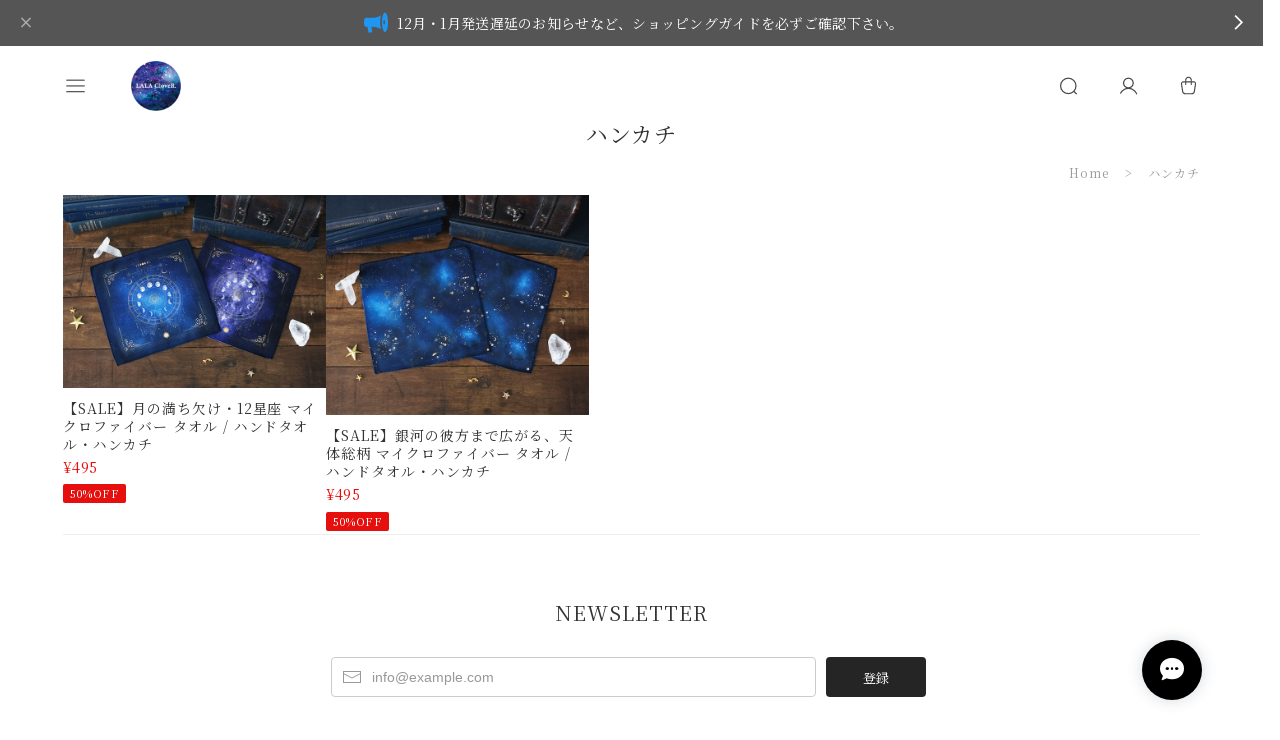

--- FILE ---
content_type: text/html; charset=UTF-8
request_url: https://www.lalaclover.shop/categories/3330911
body_size: 32827
content:
<!DOCTYPE html>
<html lang="ja">
<head>

<link rel="stylesheet" type="text/css" href="https://cf-baseassets.thebase.in/13ecee5b9f601d7d28e69c89c4a613a9/asset/shop/BASEshop-c04794395695aab12cc9.css"/>
<meta charset="utf-8">

<meta name="viewport" content="width=device-width, initial-scale=1, viewport-fit=cover, maximum-scale=1">

<script>
!function(){var e=document.documentElement;e.style.setProperty("--scrollbar","17px");function t(){if(window.innerWidth<=960){e.style.setProperty("--scrollbar","0px");return}var t=document.createElement("div");t.style.cssText="position:absolute;top:-9999px;width:100px;height:100px;overflow:scroll;";(document.body||e).appendChild(t);var r=t.offsetWidth-t.clientWidth;t.parentNode.removeChild(t),r>0?e.style.setProperty("--scrollbar",r+"px"):e.style.setProperty("--scrollbar","17px")}if("loading"===document.readyState){requestAnimationFrame(t),window.addEventListener("DOMContentLoaded",t,{once:!0})}else t();var r;window.addEventListener("resize",function(){clearTimeout(r),r=setTimeout(t,80)},{passive:!0})}();
</script>

<link rel='canonical' href='https://www.lalaclover.shop/categories/3330911' />


<title>ハンカチ | LALA CloveR.幻想的雑貨屋 - 星と宇宙と天体を愛するあなたへ - </title>

<meta name="BASE-Theme-Name" content="Infini">
<meta name="BASE-Theme-Version" content="1.251112">

<link rel='icon' type='image/png' href='//static.thebase.in/favicon.png' />
<link rel='apple-touch-icon' sizes='180x180' href='//static.thebase.in/apple-touch-icon.png' />
<link rel='apple-touch-icon-precomposed' href='//static.thebase.in/apple-touch-icon.png' />



<link rel="preconnect" href="https://fonts.googleapis.com">
<link rel="preconnect" href="https://fonts.gstatic.com" crossorigin>
<script src="https://ajax.googleapis.com/ajax/libs/webfont/1.6.26/webfont.js"></script>
<script>
WebFont.load({
google: {
families: ['Noto Serif JP:400,700', 'Outfit:500']
}
});
</script>

<link rel="stylesheet" href="https://cdn.jsdelivr.net/npm/uikit@3.21.9/dist/css/uikit.min.css">
<link rel="stylesheet" href="https://basefile.akamaized.net/dolcevivace-shopselect-net/66d4576be984f/d.sal.min.css">



<link rel="stylesheet" href="https://basefile.akamaized.net/dolcevivace-shopselect-net/68cd5df54261c/dolce.vita.min.css">

<link rel="stylesheet" href="https://basefile.akamaized.net/dolcevivace-shopselect-net/66d51ca34e80a/d.caticon.min.css">

<link rel="stylesheet" href="https://basefile.akamaized.net/dolcevivace-shopselect-net/66d456bec5fd4/d.item3sp.min.css">

<link rel="stylesheet" href="https://basefile.akamaized.net/dolcevivace-shopselect-net/66d456cd405ce/d.item6pc.min.css">


<link rel="stylesheet" href="https://basefile.akamaized.net/dolcevivace-shopselect-net/66d456ebba318/d.with.mincho.min.css">





<meta name="description" content="LALA CloveR.の作品に目を止めて頂きありがとうございます＾＾星・月・天体など幻想的な世界を表現したグラフィックをオリジナルのファンタジー雑貨に落とし込んで作品製作をしています✨星月好きなあなた自身が使う日常に使える作品はもちろん、星月好きの友人、大切な方へのプレゼントにもおすすめのアイテムを取り揃えています✨文房具、雑貨、ファッションなどラインナップは豊富です！大人はもちろん、「うちの子供がこれが良い！」というコメント付きでのご購入も多いんですよ^ ^一つの柄に魅了され揃えてご購入して下さるお客様もいらっしゃいます。大人も子供も楽しめる作品を是非ご覧下さい☆※ご購入の際は必ずショッピングガイドをご覧下さい。https://www.lalaclover.shop/items/22402862ーーーーー新作情報・お得な情報はLINEアカウント・Twitter・Instagramにて⬇︎LINEアカウント「lalaclover」Twitter @_lalacloverInstagram @_lalaclover_その他通販サイトhttps://minne.com/@lalacloverhttps://www.creema.jp/c/lalacloverメディア掲載●minne HANDMADE LIFE BOOK vol.6、P2掲載。  https://mag.minne.com/2017/08/30/info_book06/●KERA magazine 2018年2月掲載。  http://kerastyle.jp/kawaii/15755" />
<meta name="keywords" content="ハンカチ | LALA CloveR.幻想的雑貨屋 - 星と宇宙と天体を愛するあなたへ - ,BASE,EC,store,ネットショップ,コマース,作成" />
<meta property="fb:app_id" content="350947278320210" />
<meta property="og:description" content="LALA CloveR.の作品に目を止めて頂きありがとうございます＾＾星・月・天体など幻想的な世界を表現したグラフィックをオリジナルのファンタジー雑貨に落とし込んで作品製作をしています✨星月好きなあなた自身が使う日常に使える作品はもちろん、星月好きの友人、大切な方へのプレゼントにもおすすめのアイテムを取り揃えています✨文房具、雑貨、ファッションなどラインナップは豊富です！大人はもちろん、「うちの子供がこれが良い！」というコメント付きでのご購入も多いんですよ^ ^一つの柄に魅了され揃えてご購入して下さるお客様もいらっしゃいます。大人も子供も楽しめる作品を是非ご覧下さい☆※ご購入の際は必ずショッピングガイドをご覧下さい。https://www.lalaclover.shop/items/22402862ーーーーー新作情報・お得な情報はLINEアカウント・Twitter・Instagramにて⬇︎LINEアカウント「lalaclover」Twitter @_lalacloverInstagram @_lalaclover_その他通販サイトhttps://minne.com/@lalacloverhttps://www.creema.jp/c/lalacloverメディア掲載●minne HANDMADE LIFE BOOK vol.6、P2掲載。  https://mag.minne.com/2017/08/30/info_book06/●KERA magazine 2018年2月掲載。  http://kerastyle.jp/kawaii/15755" />
<meta property="og:title" content="ハンカチ | LALA CloveR.幻想的雑貨屋 - 星と宇宙と天体を愛するあなたへ -  powered by BASE" />
<meta property="og:image" content="https://baseec-img-mng.akamaized.net/images/user/logo/c5fd1ca11ff516d558319f92c22f96ca.png?imformat=generic&q=90&im=Resize,width=1200,height=1200,aspect=fit,type=normal;Crop,width=1200,height=1200,gravity=Center,allowExpansion" />
<meta property="og:url" content="https://www.lalaclover.shop/categories/3330911" />
<meta property="og:site_name" content="ハンカチ | LALA CloveR.幻想的雑貨屋 - 星と宇宙と天体を愛するあなたへ -  powered by BASE" />
<meta property="og:type" content="website" />
<meta name="twitter:card" content="summary_large_image" />
<meta name="twitter:site" content="@_lalaclover" />
<meta name="twitter:url" content="https://www.lalaclover.shop/categories/3330911" />
<meta name="twitter:title" content="ハンカチ | LALA CloveR.幻想的雑貨屋 - 星と宇宙と天体を愛するあなたへ -  powered by BASE" />
<meta name="twitter:description" content="LALA CloveR.の作品に目を止めて頂きありがとうございます＾＾星・月・天体など幻想的な世界を表現したグラフィックをオリジナルのファンタジー雑貨に落とし込んで作品製作をしています✨星月好きなあなた自身が使う日常に使える作品はもちろん、星月好きの友人、大切な方へのプレゼントにもおすすめのアイテムを取り揃えています✨文房具、雑貨、ファッションなどラインナップは豊富です！大人はもちろん、「うちの子供がこれが良い！」というコメント付きでのご購入も多いんですよ^ ^一つの柄に魅了され揃えてご購入して下さるお客様もいらっしゃいます。大人も子供も楽しめる作品を是非ご覧下さい☆※ご購入の際は必ずショッピングガイドをご覧下さい。https://www.lalaclover.shop/items/22402862ーーーーー新作情報・お得な情報はLINEアカウント・Twitter・Instagramにて⬇︎LINEアカウント「lalaclover」Twitter @_lalacloverInstagram @_lalaclover_その他通販サイトhttps://minne.com/@lalacloverhttps://www.creema.jp/c/lalacloverメディア掲載●minne HANDMADE LIFE BOOK vol.6、P2掲載。  https://mag.minne.com/2017/08/30/info_book06/●KERA magazine 2018年2月掲載。  http://kerastyle.jp/kawaii/15755" />
<meta name="twitter:image" content="https://baseec-img-mng.akamaized.net/images/user/logo/c5fd1ca11ff516d558319f92c22f96ca.png?imformat=generic&q=90&im=Resize,width=1200,height=1200,aspect=fit,type=normal;Crop,width=1200,height=1200,gravity=Center,allowExpansion" />





<style type="text/css">
body { 
        background-image: none;
        background-color: #ffffff;
     }
</style>


<style type="text/css">
:root {
--dolce-bg-color: #ffffff;--dolce-text-color: #333333;--dolce-title-color: #333333;--dolce-subtext-color: #999999;--dolce-a-color: #01579b;--dolce-ahover-color: #0277bd;--dolce-btn-color: #ffffff;--dolce-btn-line-color: #dddddd;--dolce-btn-text-color: #333333;--dolce-cart-color: #1E90FF;--dolce-sale-color: #E50F0D;--dolce-comming-color: #00C7B6;--dolce-takeout-color: #ff9800;--dolce-pre-color: #1e88e5;--dolce-lottery-color: #5e35b1;--dolce-community-color: #212121;--dolce-footer-bg-color: #fafafa;--dolce-footer-text-color: #212121;--dolce-stock-color: #333333;}

html { font-size : 16px; }

nav .category-btn:nth-of-type(1) .cat-inner, .sub-cat .category-btn:nth-of-type(1) .cat-inner{ background: url("https://baseec-img-mng.akamaized.net/images/shop_front/lalaclover/c3144d8a93c7140ae8ea98542f92e239.jpg") no-repeat center/cover; }
nav .category-btn:nth-of-type(2) .cat-inner, .sub-cat .category-btn:nth-of-type(2) .cat-inner{ background: url("https://baseec-img-mng.akamaized.net/images/shop_front/lalaclover/6253fd35f8377ade752a2cb2ff1b2ba3.jpg") no-repeat center/cover; }
nav .category-btn:nth-of-type(3) .cat-inner, .sub-cat .category-btn:nth-of-type(3) .cat-inner{ background: url("https://baseec-img-mng.akamaized.net/images/shop_front/lalaclover/87a63c1b410194d3ec1442600db0d6e9.jpg") no-repeat center/cover; }
nav .category-btn:nth-of-type(4) .cat-inner, .sub-cat .category-btn:nth-of-type(4) .cat-inner{ background: url("https://baseec-img-mng.akamaized.net/images/shop_front/lalaclover/b58886fe1af4bb8bf1af9ff08c12263b.jpg") no-repeat center/cover; }
nav .category-btn:nth-of-type(5) .cat-inner, .sub-cat .category-btn:nth-of-type(5) .cat-inner{ background: url("https://baseec-img-mng.akamaized.net/images/shop_front/lalaclover/202c7e50074def829fc6c1a59bcb3325.jpg") no-repeat center/cover; }
nav .category-btn:nth-of-type(6) .cat-inner, .sub-cat .category-btn:nth-of-type(6) .cat-inner{ background: url("https://baseec-img-mng.akamaized.net/images/shop_front/lalaclover/213e25dd7ac5cf235fa10b66fe5200c1.jpg") no-repeat center/cover; }
nav .category-btn:nth-of-type(7) .cat-inner, .sub-cat .category-btn:nth-of-type(7) .cat-inner{ background: url("https://baseec-img-mng.akamaized.net/images/shop_front/lalaclover/1d764190660396fc2d6c9ae989cd5594.jpg") no-repeat center/cover; }
nav .category-btn:nth-of-type(8) .cat-inner, .sub-cat .category-btn:nth-of-type(8) .cat-inner{ background: url("https://baseec-img-mng.akamaized.net/images/shop_front/lalaclover/691934e4f51c650455809278b8a06307.jpg") no-repeat center/cover; }
nav .category-btn:nth-of-type(9) .cat-inner,.sub-cat .category-btn:nth-of-type(9) .cat-inner{ background: url("https://baseec-img-mng.akamaized.net/images/shop_front/lalaclover/ae510aa68b142aa47c69fecb18b427fd.jpg") no-repeat center/cover; }
nav .category-btn:nth-of-type(10) .cat-inner,.sub-cat .category-btn:nth-of-type(10) .cat-inner{ background: url("https://baseec-img-mng.akamaized.net/images/shop_front/lalaclover/b436bb185735c1f580a58f07f9f5f19b.jpg") no-repeat center/cover; }
#page-shipping .shipping,
#about-shipping .shipping,
#footer-shipping .shipping,
#modal-shipping .shipping{
color: #E50F0D; }
.attentionbox{ background: #111111; }
.attentionbox,
.attentionbox a,
.attentionbox a:hover{ color: #FFFFFF !important; }


@font-face {
font-family: "shopicon";
font-style: normal;
font-weight: normal;
src: url("https://www.lalaclover.shop//css/shopTemplate/fonts/shopicon.eot?md4x76");
src: url("https://www.lalaclover.shop//css/shopTemplate/fonts/shopicon.eot?md4x76#iefix")
format("embedded-opentype"),
url("https://www.lalaclover.shop//css/shopTemplate/fonts/shopicon.ttf?md4x76") format("truetype"),
url("https://www.lalaclover.shop//css/shopTemplate/fonts/shopicon.woff?md4x76") format("woff"),
url("https://www.lalaclover.shop//css/shopTemplate/fonts/shopicon.svg?md4x76#shopicon")
format("svg");
}
.item-image {
width: 100%; 
aspect-ratio: 1 / 1; 
overflow: hidden; }
#sp-search{margin-top: 0;}

.appsicon-crossCircle:before {
color: #000 !important;}
.grecaptcha-badge{
z-index: 1000;}
.ageVerificationWarning{
font-size: 1.8rem !important;
color: #333333 !important;}
.purchaseButtonModal__inputAreaLabel,
.purchaseButtonModal__ageVerificationWarningText{
color: #333 !important;}
#membership h2,
#membership h3,
#membership h4{
color: #333333 }
.membership .mypage .content .customer-info-wrapper .edit-wrapper .edit,
.membership .mypage .content .about-wrapper .about,
.membership .login .register-link{
color: #01579b !important; }
.membership .guide .mypage-link .link,
.membership .login .link{
background: #1E90FF !important; }

.bnplBanner {
  padding: 8px 12px !important;
  margin-top: 5px !important;
  width: 100%;}
.glightbox-container .ginner-container {
  height: auto;}

.easyOverseasSales__label,
.easyOverseasSalesArea__link{
  color: var(--dolce-text-color) !important; }
@media (max-width: 959px) {
.purchaseButton .easyOverseasSales .purchaseButton__btn {
  margin-top:0;}}
#bottom-cart:has(.easyOverseasSales) {
  display: none !important;}

.subsc-text{
  color: var(--dolce-text-color) !important;
  font-size: 13px !important;
  vertical-align: bottom;
  padding-right: 5px;}

</style>

<script type="text/javascript">
	var _gaq = _gaq || [];
	var gtag = gtag || function(){};
</script>
			<script>
window.dataLayer = window.dataLayer || [];
window.dataLayer.push({

	
						'shopTheme': "market_dolcevivace-shopselect-net_66e9b8ddbf24a",
		
				'shopId': "lalaclover",

				
				
				
	
		});
</script>


<!-- Google Tag Manager for thebase.in-->
<noscript><iframe src="//www.googletagmanager.com/ns.html?id=GTM-K652NBTK"
height="0" width="0" style="display:none;visibility:hidden"></iframe></noscript>
<script>(function(w,d,s,l,i){w[l]=w[l]||[];w[l].push({'gtm.start':
new Date().getTime(),event:'gtm.js'});var f=d.getElementsByTagName(s)[0],
j=d.createElement(s),dl=l!='dataLayer'?'&l='+l:'';j.async=true;j.src=
'//www.googletagmanager.com/gtm.js?id='+i+dl;f.parentNode.insertBefore(j,f);
})(window,document,'script','dataLayer','GTM-K652NBTK');</script>
<!-- End Google Tag Manager -->

<script type="text/javascript">


</script>

	


	<!-- Facebook Pixel Code -->
	<script>
		!function(f,b,e,v,n,t,s){if(f.fbq)return;n=f.fbq=function(){n.callMethod?
			n.callMethod.apply(n,arguments):n.queue.push(arguments)};if(!f._fbq)f._fbq=n;
			n.push=n;n.loaded=!0;n.version='2.0';n.queue=[];t=b.createElement(e);t.async=!0;
			t.src=v;s=b.getElementsByTagName(e)[0];s.parentNode.insertBefore(t,s)}(window,
			document,'script','https://connect.facebook.net/en_US/fbevents.js');

			
		fbq('init', '281404653845148', {}, { agent: 'plthebase' });
		fbq('trackSingle', '281404653845148', 'PageView');

				data = null;
				if (data) {
			(function(data) {
				window.addEventListener('load', function() {
					$.ajax({
						type: 'POST',
						url: "https://www.lalaclover.shop/facebook/conversion/",
						dataType: 'json',
						data: data,
						success: function (data) {},
					})
				})
			})(data)
		}

	</script>
	<!-- End Facebook Pixel Code -->



	



<meta name="cot:primaryColor" content="#000000"><meta name="cot:accentColor" content="#000000"><meta name="cot:textColor" content="#000000"><meta name="cot:lightTextColor" content="#ffffff"><meta name="cot:complementaryColor" content="#000000"><meta name="cot:titleColor" content="#000000">

	

	<script type="text/javascript">
		;window.NREUM||(NREUM={});NREUM.init={distributed_tracing:{enabled:true},privacy:{cookies_enabled:true},ajax:{deny_list:["bam.nr-data.net"]}};

		;NREUM.loader_config={accountID:"2907216",trustKey:"2804831",agentID:"663072695",licenseKey:"NRJS-4c41e18b2dabf750af0",applicationID:"663072695"}
		;NREUM.info={beacon:"bam.nr-data.net",errorBeacon:"bam.nr-data.net",licenseKey:"NRJS-4c41e18b2dabf750af0",applicationID:"663072695",sa:1}

		;/*! For license information please see nr-loader-spa-1.236.0.min.js.LICENSE.txt */
		(()=>{"use strict";var e,t,r={5763:(e,t,r)=>{r.d(t,{P_:()=>l,Mt:()=>g,C5:()=>s,DL:()=>v,OP:()=>T,lF:()=>D,Yu:()=>y,Dg:()=>h,CX:()=>c,GE:()=>b,sU:()=>_});var n=r(8632),i=r(9567);const o={beacon:n.ce.beacon,errorBeacon:n.ce.errorBeacon,licenseKey:void 0,applicationID:void 0,sa:void 0,queueTime:void 0,applicationTime:void 0,ttGuid:void 0,user:void 0,account:void 0,product:void 0,extra:void 0,jsAttributes:{},userAttributes:void 0,atts:void 0,transactionName:void 0,tNamePlain:void 0},a={};function s(e){if(!e)throw new Error("All info objects require an agent identifier!");if(!a[e])throw new Error("Info for ".concat(e," was never set"));return a[e]}function c(e,t){if(!e)throw new Error("All info objects require an agent identifier!");a[e]=(0,i.D)(t,o),(0,n.Qy)(e,a[e],"info")}var u=r(7056);const d=()=>{const e={blockSelector:"[data-nr-block]",maskInputOptions:{password:!0}};return{allow_bfcache:!0,privacy:{cookies_enabled:!0},ajax:{deny_list:void 0,enabled:!0,harvestTimeSeconds:10},distributed_tracing:{enabled:void 0,exclude_newrelic_header:void 0,cors_use_newrelic_header:void 0,cors_use_tracecontext_headers:void 0,allowed_origins:void 0},session:{domain:void 0,expiresMs:u.oD,inactiveMs:u.Hb},ssl:void 0,obfuscate:void 0,jserrors:{enabled:!0,harvestTimeSeconds:10},metrics:{enabled:!0},page_action:{enabled:!0,harvestTimeSeconds:30},page_view_event:{enabled:!0},page_view_timing:{enabled:!0,harvestTimeSeconds:30,long_task:!1},session_trace:{enabled:!0,harvestTimeSeconds:10},harvest:{tooManyRequestsDelay:60},session_replay:{enabled:!1,harvestTimeSeconds:60,sampleRate:.1,errorSampleRate:.1,maskTextSelector:"*",maskAllInputs:!0,get blockClass(){return"nr-block"},get ignoreClass(){return"nr-ignore"},get maskTextClass(){return"nr-mask"},get blockSelector(){return e.blockSelector},set blockSelector(t){e.blockSelector+=",".concat(t)},get maskInputOptions(){return e.maskInputOptions},set maskInputOptions(t){e.maskInputOptions={...t,password:!0}}},spa:{enabled:!0,harvestTimeSeconds:10}}},f={};function l(e){if(!e)throw new Error("All configuration objects require an agent identifier!");if(!f[e])throw new Error("Configuration for ".concat(e," was never set"));return f[e]}function h(e,t){if(!e)throw new Error("All configuration objects require an agent identifier!");f[e]=(0,i.D)(t,d()),(0,n.Qy)(e,f[e],"config")}function g(e,t){if(!e)throw new Error("All configuration objects require an agent identifier!");var r=l(e);if(r){for(var n=t.split("."),i=0;i<n.length-1;i++)if("object"!=typeof(r=r[n[i]]))return;r=r[n[n.length-1]]}return r}const p={accountID:void 0,trustKey:void 0,agentID:void 0,licenseKey:void 0,applicationID:void 0,xpid:void 0},m={};function v(e){if(!e)throw new Error("All loader-config objects require an agent identifier!");if(!m[e])throw new Error("LoaderConfig for ".concat(e," was never set"));return m[e]}function b(e,t){if(!e)throw new Error("All loader-config objects require an agent identifier!");m[e]=(0,i.D)(t,p),(0,n.Qy)(e,m[e],"loader_config")}const y=(0,n.mF)().o;var w=r(385),x=r(6818);const A={buildEnv:x.Re,bytesSent:{},queryBytesSent:{},customTransaction:void 0,disabled:!1,distMethod:x.gF,isolatedBacklog:!1,loaderType:void 0,maxBytes:3e4,offset:Math.floor(w._A?.performance?.timeOrigin||w._A?.performance?.timing?.navigationStart||Date.now()),onerror:void 0,origin:""+w._A.location,ptid:void 0,releaseIds:{},session:void 0,xhrWrappable:"function"==typeof w._A.XMLHttpRequest?.prototype?.addEventListener,version:x.q4},E={};function T(e){if(!e)throw new Error("All runtime objects require an agent identifier!");if(!E[e])throw new Error("Runtime for ".concat(e," was never set"));return E[e]}function _(e,t){if(!e)throw new Error("All runtime objects require an agent identifier!");E[e]=(0,i.D)(t,A),(0,n.Qy)(e,E[e],"runtime")}function D(e){return function(e){try{const t=s(e);return!!t.licenseKey&&!!t.errorBeacon&&!!t.applicationID}catch(e){return!1}}(e)}},9567:(e,t,r)=>{r.d(t,{D:()=>i});var n=r(50);function i(e,t){try{if(!e||"object"!=typeof e)return(0,n.Z)("Setting a Configurable requires an object as input");if(!t||"object"!=typeof t)return(0,n.Z)("Setting a Configurable requires a model to set its initial properties");const r=Object.create(Object.getPrototypeOf(t),Object.getOwnPropertyDescriptors(t)),o=0===Object.keys(r).length?e:r;for(let a in o)if(void 0!==e[a])try{"object"==typeof e[a]&&"object"==typeof t[a]?r[a]=i(e[a],t[a]):r[a]=e[a]}catch(e){(0,n.Z)("An error occurred while setting a property of a Configurable",e)}return r}catch(e){(0,n.Z)("An error occured while setting a Configurable",e)}}},6818:(e,t,r)=>{r.d(t,{Re:()=>i,gF:()=>o,q4:()=>n});const n="1.236.0",i="PROD",o="CDN"},385:(e,t,r)=>{r.d(t,{FN:()=>a,IF:()=>u,Nk:()=>f,Tt:()=>s,_A:()=>o,il:()=>n,pL:()=>c,v6:()=>i,w1:()=>d});const n="undefined"!=typeof window&&!!window.document,i="undefined"!=typeof WorkerGlobalScope&&("undefined"!=typeof self&&self instanceof WorkerGlobalScope&&self.navigator instanceof WorkerNavigator||"undefined"!=typeof globalThis&&globalThis instanceof WorkerGlobalScope&&globalThis.navigator instanceof WorkerNavigator),o=n?window:"undefined"!=typeof WorkerGlobalScope&&("undefined"!=typeof self&&self instanceof WorkerGlobalScope&&self||"undefined"!=typeof globalThis&&globalThis instanceof WorkerGlobalScope&&globalThis),a=""+o?.location,s=/iPad|iPhone|iPod/.test(navigator.userAgent),c=s&&"undefined"==typeof SharedWorker,u=(()=>{const e=navigator.userAgent.match(/Firefox[/\s](\d+\.\d+)/);return Array.isArray(e)&&e.length>=2?+e[1]:0})(),d=Boolean(n&&window.document.documentMode),f=!!navigator.sendBeacon},1117:(e,t,r)=>{r.d(t,{w:()=>o});var n=r(50);const i={agentIdentifier:"",ee:void 0};class o{constructor(e){try{if("object"!=typeof e)return(0,n.Z)("shared context requires an object as input");this.sharedContext={},Object.assign(this.sharedContext,i),Object.entries(e).forEach((e=>{let[t,r]=e;Object.keys(i).includes(t)&&(this.sharedContext[t]=r)}))}catch(e){(0,n.Z)("An error occured while setting SharedContext",e)}}}},8e3:(e,t,r)=>{r.d(t,{L:()=>d,R:()=>c});var n=r(2177),i=r(1284),o=r(4322),a=r(3325);const s={};function c(e,t){const r={staged:!1,priority:a.p[t]||0};u(e),s[e].get(t)||s[e].set(t,r)}function u(e){e&&(s[e]||(s[e]=new Map))}function d(){let e=arguments.length>0&&void 0!==arguments[0]?arguments[0]:"",t=arguments.length>1&&void 0!==arguments[1]?arguments[1]:"feature";if(u(e),!e||!s[e].get(t))return a(t);s[e].get(t).staged=!0;const r=[...s[e]];function a(t){const r=e?n.ee.get(e):n.ee,a=o.X.handlers;if(r.backlog&&a){var s=r.backlog[t],c=a[t];if(c){for(var u=0;s&&u<s.length;++u)f(s[u],c);(0,i.D)(c,(function(e,t){(0,i.D)(t,(function(t,r){r[0].on(e,r[1])}))}))}delete a[t],r.backlog[t]=null,r.emit("drain-"+t,[])}}r.every((e=>{let[t,r]=e;return r.staged}))&&(r.sort(((e,t)=>e[1].priority-t[1].priority)),r.forEach((e=>{let[t]=e;a(t)})))}function f(e,t){var r=e[1];(0,i.D)(t[r],(function(t,r){var n=e[0];if(r[0]===n){var i=r[1],o=e[3],a=e[2];i.apply(o,a)}}))}},2177:(e,t,r)=>{r.d(t,{c:()=>f,ee:()=>u});var n=r(8632),i=r(2210),o=r(1284),a=r(5763),s="nr@context";let c=(0,n.fP)();var u;function d(){}function f(e){return(0,i.X)(e,s,l)}function l(){return new d}function h(){u.aborted=!0,u.backlog={}}c.ee?u=c.ee:(u=function e(t,r){var n={},c={},f={},g=!1;try{g=16===r.length&&(0,a.OP)(r).isolatedBacklog}catch(e){}var p={on:b,addEventListener:b,removeEventListener:y,emit:v,get:x,listeners:w,context:m,buffer:A,abort:h,aborted:!1,isBuffering:E,debugId:r,backlog:g?{}:t&&"object"==typeof t.backlog?t.backlog:{}};return p;function m(e){return e&&e instanceof d?e:e?(0,i.X)(e,s,l):l()}function v(e,r,n,i,o){if(!1!==o&&(o=!0),!u.aborted||i){t&&o&&t.emit(e,r,n);for(var a=m(n),s=w(e),d=s.length,f=0;f<d;f++)s[f].apply(a,r);var l=T()[c[e]];return l&&l.push([p,e,r,a]),a}}function b(e,t){n[e]=w(e).concat(t)}function y(e,t){var r=n[e];if(r)for(var i=0;i<r.length;i++)r[i]===t&&r.splice(i,1)}function w(e){return n[e]||[]}function x(t){return f[t]=f[t]||e(p,t)}function A(e,t){var r=T();p.aborted||(0,o.D)(e,(function(e,n){t=t||"feature",c[n]=t,t in r||(r[t]=[])}))}function E(e){return!!T()[c[e]]}function T(){return p.backlog}}(void 0,"globalEE"),c.ee=u)},5546:(e,t,r)=>{r.d(t,{E:()=>n,p:()=>i});var n=r(2177).ee.get("handle");function i(e,t,r,i,o){o?(o.buffer([e],i),o.emit(e,t,r)):(n.buffer([e],i),n.emit(e,t,r))}},4322:(e,t,r)=>{r.d(t,{X:()=>o});var n=r(5546);o.on=a;var i=o.handlers={};function o(e,t,r,o){a(o||n.E,i,e,t,r)}function a(e,t,r,i,o){o||(o="feature"),e||(e=n.E);var a=t[o]=t[o]||{};(a[r]=a[r]||[]).push([e,i])}},3239:(e,t,r)=>{r.d(t,{bP:()=>s,iz:()=>c,m$:()=>a});var n=r(385);let i=!1,o=!1;try{const e={get passive(){return i=!0,!1},get signal(){return o=!0,!1}};n._A.addEventListener("test",null,e),n._A.removeEventListener("test",null,e)}catch(e){}function a(e,t){return i||o?{capture:!!e,passive:i,signal:t}:!!e}function s(e,t){let r=arguments.length>2&&void 0!==arguments[2]&&arguments[2],n=arguments.length>3?arguments[3]:void 0;window.addEventListener(e,t,a(r,n))}function c(e,t){let r=arguments.length>2&&void 0!==arguments[2]&&arguments[2],n=arguments.length>3?arguments[3]:void 0;document.addEventListener(e,t,a(r,n))}},4402:(e,t,r)=>{r.d(t,{Ht:()=>u,M:()=>c,Rl:()=>a,ky:()=>s});var n=r(385);const i="xxxxxxxx-xxxx-4xxx-yxxx-xxxxxxxxxxxx";function o(e,t){return e?15&e[t]:16*Math.random()|0}function a(){const e=n._A?.crypto||n._A?.msCrypto;let t,r=0;return e&&e.getRandomValues&&(t=e.getRandomValues(new Uint8Array(31))),i.split("").map((e=>"x"===e?o(t,++r).toString(16):"y"===e?(3&o()|8).toString(16):e)).join("")}function s(e){const t=n._A?.crypto||n._A?.msCrypto;let r,i=0;t&&t.getRandomValues&&(r=t.getRandomValues(new Uint8Array(31)));const a=[];for(var s=0;s<e;s++)a.push(o(r,++i).toString(16));return a.join("")}function c(){return s(16)}function u(){return s(32)}},7056:(e,t,r)=>{r.d(t,{Bq:()=>n,Hb:()=>o,oD:()=>i});const n="NRBA",i=144e5,o=18e5},7894:(e,t,r)=>{function n(){return Math.round(performance.now())}r.d(t,{z:()=>n})},7243:(e,t,r)=>{r.d(t,{e:()=>o});var n=r(385),i={};function o(e){if(e in i)return i[e];if(0===(e||"").indexOf("data:"))return{protocol:"data"};let t;var r=n._A?.location,o={};if(n.il)t=document.createElement("a"),t.href=e;else try{t=new URL(e,r.href)}catch(e){return o}o.port=t.port;var a=t.href.split("://");!o.port&&a[1]&&(o.port=a[1].split("/")[0].split("@").pop().split(":")[1]),o.port&&"0"!==o.port||(o.port="https"===a[0]?"443":"80"),o.hostname=t.hostname||r.hostname,o.pathname=t.pathname,o.protocol=a[0],"/"!==o.pathname.charAt(0)&&(o.pathname="/"+o.pathname);var s=!t.protocol||":"===t.protocol||t.protocol===r.protocol,c=t.hostname===r.hostname&&t.port===r.port;return o.sameOrigin=s&&(!t.hostname||c),"/"===o.pathname&&(i[e]=o),o}},50:(e,t,r)=>{function n(e,t){"function"==typeof console.warn&&(console.warn("New Relic: ".concat(e)),t&&console.warn(t))}r.d(t,{Z:()=>n})},2587:(e,t,r)=>{r.d(t,{N:()=>c,T:()=>u});var n=r(2177),i=r(5546),o=r(8e3),a=r(3325);const s={stn:[a.D.sessionTrace],err:[a.D.jserrors,a.D.metrics],ins:[a.D.pageAction],spa:[a.D.spa],sr:[a.D.sessionReplay,a.D.sessionTrace]};function c(e,t){const r=n.ee.get(t);e&&"object"==typeof e&&(Object.entries(e).forEach((e=>{let[t,n]=e;void 0===u[t]&&(s[t]?s[t].forEach((e=>{n?(0,i.p)("feat-"+t,[],void 0,e,r):(0,i.p)("block-"+t,[],void 0,e,r),(0,i.p)("rumresp-"+t,[Boolean(n)],void 0,e,r)})):n&&(0,i.p)("feat-"+t,[],void 0,void 0,r),u[t]=Boolean(n))})),Object.keys(s).forEach((e=>{void 0===u[e]&&(s[e]?.forEach((t=>(0,i.p)("rumresp-"+e,[!1],void 0,t,r))),u[e]=!1)})),(0,o.L)(t,a.D.pageViewEvent))}const u={}},2210:(e,t,r)=>{r.d(t,{X:()=>i});var n=Object.prototype.hasOwnProperty;function i(e,t,r){if(n.call(e,t))return e[t];var i=r();if(Object.defineProperty&&Object.keys)try{return Object.defineProperty(e,t,{value:i,writable:!0,enumerable:!1}),i}catch(e){}return e[t]=i,i}},1284:(e,t,r)=>{r.d(t,{D:()=>n});const n=(e,t)=>Object.entries(e||{}).map((e=>{let[r,n]=e;return t(r,n)}))},4351:(e,t,r)=>{r.d(t,{P:()=>o});var n=r(2177);const i=()=>{const e=new WeakSet;return(t,r)=>{if("object"==typeof r&&null!==r){if(e.has(r))return;e.add(r)}return r}};function o(e){try{return JSON.stringify(e,i())}catch(e){try{n.ee.emit("internal-error",[e])}catch(e){}}}},3960:(e,t,r)=>{r.d(t,{K:()=>a,b:()=>o});var n=r(3239);function i(){return"undefined"==typeof document||"complete"===document.readyState}function o(e,t){if(i())return e();(0,n.bP)("load",e,t)}function a(e){if(i())return e();(0,n.iz)("DOMContentLoaded",e)}},8632:(e,t,r)=>{r.d(t,{EZ:()=>u,Qy:()=>c,ce:()=>o,fP:()=>a,gG:()=>d,mF:()=>s});var n=r(7894),i=r(385);const o={beacon:"bam.nr-data.net",errorBeacon:"bam.nr-data.net"};function a(){return i._A.NREUM||(i._A.NREUM={}),void 0===i._A.newrelic&&(i._A.newrelic=i._A.NREUM),i._A.NREUM}function s(){let e=a();return e.o||(e.o={ST:i._A.setTimeout,SI:i._A.setImmediate,CT:i._A.clearTimeout,XHR:i._A.XMLHttpRequest,REQ:i._A.Request,EV:i._A.Event,PR:i._A.Promise,MO:i._A.MutationObserver,FETCH:i._A.fetch}),e}function c(e,t,r){let i=a();const o=i.initializedAgents||{},s=o[e]||{};return Object.keys(s).length||(s.initializedAt={ms:(0,n.z)(),date:new Date}),i.initializedAgents={...o,[e]:{...s,[r]:t}},i}function u(e,t){a()[e]=t}function d(){return function(){let e=a();const t=e.info||{};e.info={beacon:o.beacon,errorBeacon:o.errorBeacon,...t}}(),function(){let e=a();const t=e.init||{};e.init={...t}}(),s(),function(){let e=a();const t=e.loader_config||{};e.loader_config={...t}}(),a()}},7956:(e,t,r)=>{r.d(t,{N:()=>i});var n=r(3239);function i(e){let t=arguments.length>1&&void 0!==arguments[1]&&arguments[1],r=arguments.length>2?arguments[2]:void 0,i=arguments.length>3?arguments[3]:void 0;return void(0,n.iz)("visibilitychange",(function(){if(t)return void("hidden"==document.visibilityState&&e());e(document.visibilityState)}),r,i)}},1214:(e,t,r)=>{r.d(t,{em:()=>v,u5:()=>N,QU:()=>S,_L:()=>I,Gm:()=>L,Lg:()=>M,gy:()=>U,BV:()=>Q,Kf:()=>ee});var n=r(2177);const i="nr@original";var o=Object.prototype.hasOwnProperty,a=!1;function s(e,t){return e||(e=n.ee),r.inPlace=function(e,t,n,i,o){n||(n="");var a,s,c,u="-"===n.charAt(0);for(c=0;c<t.length;c++)d(a=e[s=t[c]])||(e[s]=r(a,u?s+n:n,i,s,o))},r.flag=i,r;function r(t,r,n,a,s){return d(t)?t:(r||(r=""),nrWrapper[i]=t,u(t,nrWrapper,e),nrWrapper);function nrWrapper(){var i,u,d,f;try{u=this,i=[...arguments],d="function"==typeof n?n(i,u):n||{}}catch(t){c([t,"",[i,u,a],d],e)}o(r+"start",[i,u,a],d,s);try{return f=t.apply(u,i)}catch(e){throw o(r+"err",[i,u,e],d,s),e}finally{o(r+"end",[i,u,f],d,s)}}}function o(r,n,i,o){if(!a||t){var s=a;a=!0;try{e.emit(r,n,i,t,o)}catch(t){c([t,r,n,i],e)}a=s}}}function c(e,t){t||(t=n.ee);try{t.emit("internal-error",e)}catch(e){}}function u(e,t,r){if(Object.defineProperty&&Object.keys)try{return Object.keys(e).forEach((function(r){Object.defineProperty(t,r,{get:function(){return e[r]},set:function(t){return e[r]=t,t}})})),t}catch(e){c([e],r)}for(var n in e)o.call(e,n)&&(t[n]=e[n]);return t}function d(e){return!(e&&e instanceof Function&&e.apply&&!e[i])}var f=r(2210),l=r(385);const h={},g=XMLHttpRequest,p="addEventListener",m="removeEventListener";function v(e){var t=function(e){return(e||n.ee).get("events")}(e);if(h[t.debugId]++)return t;h[t.debugId]=1;var r=s(t,!0);function i(e){r.inPlace(e,[p,m],"-",o)}function o(e,t){return e[1]}return"getPrototypeOf"in Object&&(l.il&&b(document,i),b(l._A,i),b(g.prototype,i)),t.on(p+"-start",(function(e,t){var n=e[1];if(null!==n&&("function"==typeof n||"object"==typeof n)){var i=(0,f.X)(n,"nr@wrapped",(function(){var e={object:function(){if("function"!=typeof n.handleEvent)return;return n.handleEvent.apply(n,arguments)},function:n}[typeof n];return e?r(e,"fn-",null,e.name||"anonymous"):n}));this.wrapped=e[1]=i}})),t.on(m+"-start",(function(e){e[1]=this.wrapped||e[1]})),t}function b(e,t){let r=e;for(;"object"==typeof r&&!Object.prototype.hasOwnProperty.call(r,p);)r=Object.getPrototypeOf(r);for(var n=arguments.length,i=new Array(n>2?n-2:0),o=2;o<n;o++)i[o-2]=arguments[o];r&&t(r,...i)}var y="fetch-",w=y+"body-",x=["arrayBuffer","blob","json","text","formData"],A=l._A.Request,E=l._A.Response,T="prototype",_="nr@context";const D={};function N(e){const t=function(e){return(e||n.ee).get("fetch")}(e);if(!(A&&E&&l._A.fetch))return t;if(D[t.debugId]++)return t;function r(e,r,n){var i=e[r];"function"==typeof i&&(e[r]=function(){var e,r=[...arguments],o={};t.emit(n+"before-start",[r],o),o[_]&&o[_].dt&&(e=o[_].dt);var a=i.apply(this,r);return t.emit(n+"start",[r,e],a),a.then((function(e){return t.emit(n+"end",[null,e],a),e}),(function(e){throw t.emit(n+"end",[e],a),e}))})}return D[t.debugId]=1,x.forEach((e=>{r(A[T],e,w),r(E[T],e,w)})),r(l._A,"fetch",y),t.on(y+"end",(function(e,r){var n=this;if(r){var i=r.headers.get("content-length");null!==i&&(n.rxSize=i),t.emit(y+"done",[null,r],n)}else t.emit(y+"done",[e],n)})),t}const O={},j=["pushState","replaceState"];function S(e){const t=function(e){return(e||n.ee).get("history")}(e);return!l.il||O[t.debugId]++||(O[t.debugId]=1,s(t).inPlace(window.history,j,"-")),t}var P=r(3239);const C={},R=["appendChild","insertBefore","replaceChild"];function I(e){const t=function(e){return(e||n.ee).get("jsonp")}(e);if(!l.il||C[t.debugId])return t;C[t.debugId]=!0;var r=s(t),i=/[?&](?:callback|cb)=([^&#]+)/,o=/(.*)\.([^.]+)/,a=/^(\w+)(\.|$)(.*)$/;function c(e,t){var r=e.match(a),n=r[1],i=r[3];return i?c(i,t[n]):t[n]}return r.inPlace(Node.prototype,R,"dom-"),t.on("dom-start",(function(e){!function(e){if(!e||"string"!=typeof e.nodeName||"script"!==e.nodeName.toLowerCase())return;if("function"!=typeof e.addEventListener)return;var n=(a=e.src,s=a.match(i),s?s[1]:null);var a,s;if(!n)return;var u=function(e){var t=e.match(o);if(t&&t.length>=3)return{key:t[2],parent:c(t[1],window)};return{key:e,parent:window}}(n);if("function"!=typeof u.parent[u.key])return;var d={};function f(){t.emit("jsonp-end",[],d),e.removeEventListener("load",f,(0,P.m$)(!1)),e.removeEventListener("error",l,(0,P.m$)(!1))}function l(){t.emit("jsonp-error",[],d),t.emit("jsonp-end",[],d),e.removeEventListener("load",f,(0,P.m$)(!1)),e.removeEventListener("error",l,(0,P.m$)(!1))}r.inPlace(u.parent,[u.key],"cb-",d),e.addEventListener("load",f,(0,P.m$)(!1)),e.addEventListener("error",l,(0,P.m$)(!1)),t.emit("new-jsonp",[e.src],d)}(e[0])})),t}var k=r(5763);const H={};function L(e){const t=function(e){return(e||n.ee).get("mutation")}(e);if(!l.il||H[t.debugId])return t;H[t.debugId]=!0;var r=s(t),i=k.Yu.MO;return i&&(window.MutationObserver=function(e){return this instanceof i?new i(r(e,"fn-")):i.apply(this,arguments)},MutationObserver.prototype=i.prototype),t}const z={};function M(e){const t=function(e){return(e||n.ee).get("promise")}(e);if(z[t.debugId])return t;z[t.debugId]=!0;var r=n.c,o=s(t),a=k.Yu.PR;return a&&function(){function e(r){var n=t.context(),i=o(r,"executor-",n,null,!1);const s=Reflect.construct(a,[i],e);return t.context(s).getCtx=function(){return n},s}l._A.Promise=e,Object.defineProperty(e,"name",{value:"Promise"}),e.toString=function(){return a.toString()},Object.setPrototypeOf(e,a),["all","race"].forEach((function(r){const n=a[r];e[r]=function(e){let i=!1;[...e||[]].forEach((e=>{this.resolve(e).then(a("all"===r),a(!1))}));const o=n.apply(this,arguments);return o;function a(e){return function(){t.emit("propagate",[null,!i],o,!1,!1),i=i||!e}}}})),["resolve","reject"].forEach((function(r){const n=a[r];e[r]=function(e){const r=n.apply(this,arguments);return e!==r&&t.emit("propagate",[e,!0],r,!1,!1),r}})),e.prototype=a.prototype;const n=a.prototype.then;a.prototype.then=function(){var e=this,i=r(e);i.promise=e;for(var a=arguments.length,s=new Array(a),c=0;c<a;c++)s[c]=arguments[c];s[0]=o(s[0],"cb-",i,null,!1),s[1]=o(s[1],"cb-",i,null,!1);const u=n.apply(this,s);return i.nextPromise=u,t.emit("propagate",[e,!0],u,!1,!1),u},a.prototype.then[i]=n,t.on("executor-start",(function(e){e[0]=o(e[0],"resolve-",this,null,!1),e[1]=o(e[1],"resolve-",this,null,!1)})),t.on("executor-err",(function(e,t,r){e[1](r)})),t.on("cb-end",(function(e,r,n){t.emit("propagate",[n,!0],this.nextPromise,!1,!1)})),t.on("propagate",(function(e,r,n){this.getCtx&&!r||(this.getCtx=function(){if(e instanceof Promise)var r=t.context(e);return r&&r.getCtx?r.getCtx():this})}))}(),t}const B={},F="requestAnimationFrame";function U(e){const t=function(e){return(e||n.ee).get("raf")}(e);if(!l.il||B[t.debugId]++)return t;B[t.debugId]=1;var r=s(t);return r.inPlace(window,[F],"raf-"),t.on("raf-start",(function(e){e[0]=r(e[0],"fn-")})),t}const q={},G="setTimeout",V="setInterval",X="clearTimeout",W="-start",Z="-",$=[G,"setImmediate",V,X,"clearImmediate"];function Q(e){const t=function(e){return(e||n.ee).get("timer")}(e);if(q[t.debugId]++)return t;q[t.debugId]=1;var r=s(t);return r.inPlace(l._A,$.slice(0,2),G+Z),r.inPlace(l._A,$.slice(2,3),V+Z),r.inPlace(l._A,$.slice(3),X+Z),t.on(V+W,(function(e,t,n){e[0]=r(e[0],"fn-",null,n)})),t.on(G+W,(function(e,t,n){this.method=n,this.timerDuration=isNaN(e[1])?0:+e[1],e[0]=r(e[0],"fn-",this,n)})),t}var Y=r(50);const K={},J=["open","send"];function ee(e){var t=e||n.ee;const r=function(e){return(e||n.ee).get("xhr")}(t);if(K[r.debugId]++)return r;K[r.debugId]=1,v(t);var i=s(r),o=k.Yu.XHR,a=k.Yu.MO,c=k.Yu.PR,u=k.Yu.SI,d="readystatechange",f=["onload","onerror","onabort","onloadstart","onloadend","onprogress","ontimeout"],h=[],g=l._A.XMLHttpRequest.listeners,p=l._A.XMLHttpRequest=function(e){var t=new o(e);function n(){try{r.emit("new-xhr",[t],t),t.addEventListener(d,b,(0,P.m$)(!1))}catch(e){(0,Y.Z)("An error occured while intercepting XHR",e);try{r.emit("internal-error",[e])}catch(e){}}}return this.listeners=g?[...g,n]:[n],this.listeners.forEach((e=>e())),t};function m(e,t){i.inPlace(t,["onreadystatechange"],"fn-",E)}function b(){var e=this,t=r.context(e);e.readyState>3&&!t.resolved&&(t.resolved=!0,r.emit("xhr-resolved",[],e)),i.inPlace(e,f,"fn-",E)}if(function(e,t){for(var r in e)t[r]=e[r]}(o,p),p.prototype=o.prototype,i.inPlace(p.prototype,J,"-xhr-",E),r.on("send-xhr-start",(function(e,t){m(e,t),function(e){h.push(e),a&&(y?y.then(A):u?u(A):(w=-w,x.data=w))}(t)})),r.on("open-xhr-start",m),a){var y=c&&c.resolve();if(!u&&!c){var w=1,x=document.createTextNode(w);new a(A).observe(x,{characterData:!0})}}else t.on("fn-end",(function(e){e[0]&&e[0].type===d||A()}));function A(){for(var e=0;e<h.length;e++)m(0,h[e]);h.length&&(h=[])}function E(e,t){return t}return r}},7825:(e,t,r)=>{r.d(t,{t:()=>n});const n=r(3325).D.ajax},6660:(e,t,r)=>{r.d(t,{A:()=>i,t:()=>n});const n=r(3325).D.jserrors,i="nr@seenError"},3081:(e,t,r)=>{r.d(t,{gF:()=>o,mY:()=>i,t9:()=>n,vz:()=>s,xS:()=>a});const n=r(3325).D.metrics,i="sm",o="cm",a="storeSupportabilityMetrics",s="storeEventMetrics"},4649:(e,t,r)=>{r.d(t,{t:()=>n});const n=r(3325).D.pageAction},7633:(e,t,r)=>{r.d(t,{Dz:()=>i,OJ:()=>a,qw:()=>o,t9:()=>n});const n=r(3325).D.pageViewEvent,i="firstbyte",o="domcontent",a="windowload"},9251:(e,t,r)=>{r.d(t,{t:()=>n});const n=r(3325).D.pageViewTiming},3614:(e,t,r)=>{r.d(t,{BST_RESOURCE:()=>i,END:()=>s,FEATURE_NAME:()=>n,FN_END:()=>u,FN_START:()=>c,PUSH_STATE:()=>d,RESOURCE:()=>o,START:()=>a});const n=r(3325).D.sessionTrace,i="bstResource",o="resource",a="-start",s="-end",c="fn"+a,u="fn"+s,d="pushState"},7836:(e,t,r)=>{r.d(t,{BODY:()=>A,CB_END:()=>E,CB_START:()=>u,END:()=>x,FEATURE_NAME:()=>i,FETCH:()=>_,FETCH_BODY:()=>v,FETCH_DONE:()=>m,FETCH_START:()=>p,FN_END:()=>c,FN_START:()=>s,INTERACTION:()=>l,INTERACTION_API:()=>d,INTERACTION_EVENTS:()=>o,JSONP_END:()=>b,JSONP_NODE:()=>g,JS_TIME:()=>T,MAX_TIMER_BUDGET:()=>a,REMAINING:()=>f,SPA_NODE:()=>h,START:()=>w,originalSetTimeout:()=>y});var n=r(5763);const i=r(3325).D.spa,o=["click","submit","keypress","keydown","keyup","change"],a=999,s="fn-start",c="fn-end",u="cb-start",d="api-ixn-",f="remaining",l="interaction",h="spaNode",g="jsonpNode",p="fetch-start",m="fetch-done",v="fetch-body-",b="jsonp-end",y=n.Yu.ST,w="-start",x="-end",A="-body",E="cb"+x,T="jsTime",_="fetch"},5938:(e,t,r)=>{r.d(t,{W:()=>o});var n=r(5763),i=r(2177);class o{constructor(e,t,r){this.agentIdentifier=e,this.aggregator=t,this.ee=i.ee.get(e,(0,n.OP)(this.agentIdentifier).isolatedBacklog),this.featureName=r,this.blocked=!1}}},9144:(e,t,r)=>{r.d(t,{j:()=>m});var n=r(3325),i=r(5763),o=r(5546),a=r(2177),s=r(7894),c=r(8e3),u=r(3960),d=r(385),f=r(50),l=r(3081),h=r(8632);function g(){const e=(0,h.gG)();["setErrorHandler","finished","addToTrace","inlineHit","addRelease","addPageAction","setCurrentRouteName","setPageViewName","setCustomAttribute","interaction","noticeError","setUserId"].forEach((t=>{e[t]=function(){for(var r=arguments.length,n=new Array(r),i=0;i<r;i++)n[i]=arguments[i];return function(t){for(var r=arguments.length,n=new Array(r>1?r-1:0),i=1;i<r;i++)n[i-1]=arguments[i];let o=[];return Object.values(e.initializedAgents).forEach((e=>{e.exposed&&e.api[t]&&o.push(e.api[t](...n))})),o.length>1?o:o[0]}(t,...n)}}))}var p=r(2587);function m(e){let t=arguments.length>1&&void 0!==arguments[1]?arguments[1]:{},m=arguments.length>2?arguments[2]:void 0,v=arguments.length>3?arguments[3]:void 0,{init:b,info:y,loader_config:w,runtime:x={loaderType:m},exposed:A=!0}=t;const E=(0,h.gG)();y||(b=E.init,y=E.info,w=E.loader_config),(0,i.Dg)(e,b||{}),(0,i.GE)(e,w||{}),(0,i.sU)(e,x),y.jsAttributes??={},d.v6&&(y.jsAttributes.isWorker=!0),(0,i.CX)(e,y),g();const T=function(e,t){t||(0,c.R)(e,"api");const h={};var g=a.ee.get(e),p=g.get("tracer"),m="api-",v=m+"ixn-";function b(t,r,n,o){const a=(0,i.C5)(e);return null===r?delete a.jsAttributes[t]:(0,i.CX)(e,{...a,jsAttributes:{...a.jsAttributes,[t]:r}}),x(m,n,!0,o||null===r?"session":void 0)(t,r)}function y(){}["setErrorHandler","finished","addToTrace","inlineHit","addRelease"].forEach((e=>h[e]=x(m,e,!0,"api"))),h.addPageAction=x(m,"addPageAction",!0,n.D.pageAction),h.setCurrentRouteName=x(m,"routeName",!0,n.D.spa),h.setPageViewName=function(t,r){if("string"==typeof t)return"/"!==t.charAt(0)&&(t="/"+t),(0,i.OP)(e).customTransaction=(r||"http://custom.transaction")+t,x(m,"setPageViewName",!0)()},h.setCustomAttribute=function(e,t){let r=arguments.length>2&&void 0!==arguments[2]&&arguments[2];if("string"==typeof e){if(["string","number"].includes(typeof t)||null===t)return b(e,t,"setCustomAttribute",r);(0,f.Z)("Failed to execute setCustomAttribute.\nNon-null value must be a string or number type, but a type of <".concat(typeof t,"> was provided."))}else(0,f.Z)("Failed to execute setCustomAttribute.\nName must be a string type, but a type of <".concat(typeof e,"> was provided."))},h.setUserId=function(e){if("string"==typeof e||null===e)return b("enduser.id",e,"setUserId",!0);(0,f.Z)("Failed to execute setUserId.\nNon-null value must be a string type, but a type of <".concat(typeof e,"> was provided."))},h.interaction=function(){return(new y).get()};var w=y.prototype={createTracer:function(e,t){var r={},i=this,a="function"==typeof t;return(0,o.p)(v+"tracer",[(0,s.z)(),e,r],i,n.D.spa,g),function(){if(p.emit((a?"":"no-")+"fn-start",[(0,s.z)(),i,a],r),a)try{return t.apply(this,arguments)}catch(e){throw p.emit("fn-err",[arguments,this,"string"==typeof e?new Error(e):e],r),e}finally{p.emit("fn-end",[(0,s.z)()],r)}}}};function x(e,t,r,i){return function(){return(0,o.p)(l.xS,["API/"+t+"/called"],void 0,n.D.metrics,g),i&&(0,o.p)(e+t,[(0,s.z)(),...arguments],r?null:this,i,g),r?void 0:this}}function A(){r.e(439).then(r.bind(r,7438)).then((t=>{let{setAPI:r}=t;r(e),(0,c.L)(e,"api")})).catch((()=>(0,f.Z)("Downloading runtime APIs failed...")))}return["actionText","setName","setAttribute","save","ignore","onEnd","getContext","end","get"].forEach((e=>{w[e]=x(v,e,void 0,n.D.spa)})),h.noticeError=function(e,t){"string"==typeof e&&(e=new Error(e)),(0,o.p)(l.xS,["API/noticeError/called"],void 0,n.D.metrics,g),(0,o.p)("err",[e,(0,s.z)(),!1,t],void 0,n.D.jserrors,g)},d.il?(0,u.b)((()=>A()),!0):A(),h}(e,v);return(0,h.Qy)(e,T,"api"),(0,h.Qy)(e,A,"exposed"),(0,h.EZ)("activatedFeatures",p.T),T}},3325:(e,t,r)=>{r.d(t,{D:()=>n,p:()=>i});const n={ajax:"ajax",jserrors:"jserrors",metrics:"metrics",pageAction:"page_action",pageViewEvent:"page_view_event",pageViewTiming:"page_view_timing",sessionReplay:"session_replay",sessionTrace:"session_trace",spa:"spa"},i={[n.pageViewEvent]:1,[n.pageViewTiming]:2,[n.metrics]:3,[n.jserrors]:4,[n.ajax]:5,[n.sessionTrace]:6,[n.pageAction]:7,[n.spa]:8,[n.sessionReplay]:9}}},n={};function i(e){var t=n[e];if(void 0!==t)return t.exports;var o=n[e]={exports:{}};return r[e](o,o.exports,i),o.exports}i.m=r,i.d=(e,t)=>{for(var r in t)i.o(t,r)&&!i.o(e,r)&&Object.defineProperty(e,r,{enumerable:!0,get:t[r]})},i.f={},i.e=e=>Promise.all(Object.keys(i.f).reduce(((t,r)=>(i.f[r](e,t),t)),[])),i.u=e=>(({78:"page_action-aggregate",147:"metrics-aggregate",242:"session-manager",317:"jserrors-aggregate",348:"page_view_timing-aggregate",412:"lazy-feature-loader",439:"async-api",538:"recorder",590:"session_replay-aggregate",675:"compressor",733:"session_trace-aggregate",786:"page_view_event-aggregate",873:"spa-aggregate",898:"ajax-aggregate"}[e]||e)+"."+{78:"ac76d497",147:"3dc53903",148:"1a20d5fe",242:"2a64278a",317:"49e41428",348:"bd6de33a",412:"2f55ce66",439:"30bd804e",538:"1b18459f",590:"cf0efb30",675:"ae9f91a8",733:"83105561",786:"06482edd",860:"03a8b7a5",873:"e6b09d52",898:"998ef92b"}[e]+"-1.236.0.min.js"),i.o=(e,t)=>Object.prototype.hasOwnProperty.call(e,t),e={},t="NRBA:",i.l=(r,n,o,a)=>{if(e[r])e[r].push(n);else{var s,c;if(void 0!==o)for(var u=document.getElementsByTagName("script"),d=0;d<u.length;d++){var f=u[d];if(f.getAttribute("src")==r||f.getAttribute("data-webpack")==t+o){s=f;break}}s||(c=!0,(s=document.createElement("script")).charset="utf-8",s.timeout=120,i.nc&&s.setAttribute("nonce",i.nc),s.setAttribute("data-webpack",t+o),s.src=r),e[r]=[n];var l=(t,n)=>{s.onerror=s.onload=null,clearTimeout(h);var i=e[r];if(delete e[r],s.parentNode&&s.parentNode.removeChild(s),i&&i.forEach((e=>e(n))),t)return t(n)},h=setTimeout(l.bind(null,void 0,{type:"timeout",target:s}),12e4);s.onerror=l.bind(null,s.onerror),s.onload=l.bind(null,s.onload),c&&document.head.appendChild(s)}},i.r=e=>{"undefined"!=typeof Symbol&&Symbol.toStringTag&&Object.defineProperty(e,Symbol.toStringTag,{value:"Module"}),Object.defineProperty(e,"__esModule",{value:!0})},i.j=364,i.p="https://js-agent.newrelic.com/",(()=>{var e={364:0,953:0};i.f.j=(t,r)=>{var n=i.o(e,t)?e[t]:void 0;if(0!==n)if(n)r.push(n[2]);else{var o=new Promise(((r,i)=>n=e[t]=[r,i]));r.push(n[2]=o);var a=i.p+i.u(t),s=new Error;i.l(a,(r=>{if(i.o(e,t)&&(0!==(n=e[t])&&(e[t]=void 0),n)){var o=r&&("load"===r.type?"missing":r.type),a=r&&r.target&&r.target.src;s.message="Loading chunk "+t+" failed.\n("+o+": "+a+")",s.name="ChunkLoadError",s.type=o,s.request=a,n[1](s)}}),"chunk-"+t,t)}};var t=(t,r)=>{var n,o,[a,s,c]=r,u=0;if(a.some((t=>0!==e[t]))){for(n in s)i.o(s,n)&&(i.m[n]=s[n]);if(c)c(i)}for(t&&t(r);u<a.length;u++)o=a[u],i.o(e,o)&&e[o]&&e[o][0](),e[o]=0},r=window.webpackChunkNRBA=window.webpackChunkNRBA||[];r.forEach(t.bind(null,0)),r.push=t.bind(null,r.push.bind(r))})();var o={};(()=>{i.r(o);var e=i(3325),t=i(5763);const r=Object.values(e.D);function n(e){const n={};return r.forEach((r=>{n[r]=function(e,r){return!1!==(0,t.Mt)(r,"".concat(e,".enabled"))}(r,e)})),n}var a=i(9144);var s=i(5546),c=i(385),u=i(8e3),d=i(5938),f=i(3960),l=i(50);class h extends d.W{constructor(e,t,r){let n=!(arguments.length>3&&void 0!==arguments[3])||arguments[3];super(e,t,r),this.auto=n,this.abortHandler,this.featAggregate,this.onAggregateImported,n&&(0,u.R)(e,r)}importAggregator(){let e=arguments.length>0&&void 0!==arguments[0]?arguments[0]:{};if(this.featAggregate||!this.auto)return;const r=c.il&&!0===(0,t.Mt)(this.agentIdentifier,"privacy.cookies_enabled");let n;this.onAggregateImported=new Promise((e=>{n=e}));const o=async()=>{let t;try{if(r){const{setupAgentSession:e}=await Promise.all([i.e(860),i.e(242)]).then(i.bind(i,3228));t=e(this.agentIdentifier)}}catch(e){(0,l.Z)("A problem occurred when starting up session manager. This page will not start or extend any session.",e)}try{if(!this.shouldImportAgg(this.featureName,t))return void(0,u.L)(this.agentIdentifier,this.featureName);const{lazyFeatureLoader:r}=await i.e(412).then(i.bind(i,8582)),{Aggregate:o}=await r(this.featureName,"aggregate");this.featAggregate=new o(this.agentIdentifier,this.aggregator,e),n(!0)}catch(e){(0,l.Z)("Downloading and initializing ".concat(this.featureName," failed..."),e),this.abortHandler?.(),n(!1)}};c.il?(0,f.b)((()=>o()),!0):o()}shouldImportAgg(r,n){return r!==e.D.sessionReplay||!1!==(0,t.Mt)(this.agentIdentifier,"session_trace.enabled")&&(!!n?.isNew||!!n?.state.sessionReplay)}}var g=i(7633),p=i(7894);class m extends h{static featureName=g.t9;constructor(r,n){let i=!(arguments.length>2&&void 0!==arguments[2])||arguments[2];if(super(r,n,g.t9,i),("undefined"==typeof PerformanceNavigationTiming||c.Tt)&&"undefined"!=typeof PerformanceTiming){const n=(0,t.OP)(r);n[g.Dz]=Math.max(Date.now()-n.offset,0),(0,f.K)((()=>n[g.qw]=Math.max((0,p.z)()-n[g.Dz],0))),(0,f.b)((()=>{const t=(0,p.z)();n[g.OJ]=Math.max(t-n[g.Dz],0),(0,s.p)("timing",["load",t],void 0,e.D.pageViewTiming,this.ee)}))}this.importAggregator()}}var v=i(1117),b=i(1284);class y extends v.w{constructor(e){super(e),this.aggregatedData={}}store(e,t,r,n,i){var o=this.getBucket(e,t,r,i);return o.metrics=function(e,t){t||(t={count:0});return t.count+=1,(0,b.D)(e,(function(e,r){t[e]=w(r,t[e])})),t}(n,o.metrics),o}merge(e,t,r,n,i){var o=this.getBucket(e,t,n,i);if(o.metrics){var a=o.metrics;a.count+=r.count,(0,b.D)(r,(function(e,t){if("count"!==e){var n=a[e],i=r[e];i&&!i.c?a[e]=w(i.t,n):a[e]=function(e,t){if(!t)return e;t.c||(t=x(t.t));return t.min=Math.min(e.min,t.min),t.max=Math.max(e.max,t.max),t.t+=e.t,t.sos+=e.sos,t.c+=e.c,t}(i,a[e])}}))}else o.metrics=r}storeMetric(e,t,r,n){var i=this.getBucket(e,t,r);return i.stats=w(n,i.stats),i}getBucket(e,t,r,n){this.aggregatedData[e]||(this.aggregatedData[e]={});var i=this.aggregatedData[e][t];return i||(i=this.aggregatedData[e][t]={params:r||{}},n&&(i.custom=n)),i}get(e,t){return t?this.aggregatedData[e]&&this.aggregatedData[e][t]:this.aggregatedData[e]}take(e){for(var t={},r="",n=!1,i=0;i<e.length;i++)t[r=e[i]]=A(this.aggregatedData[r]),t[r].length&&(n=!0),delete this.aggregatedData[r];return n?t:null}}function w(e,t){return null==e?function(e){e?e.c++:e={c:1};return e}(t):t?(t.c||(t=x(t.t)),t.c+=1,t.t+=e,t.sos+=e*e,e>t.max&&(t.max=e),e<t.min&&(t.min=e),t):{t:e}}function x(e){return{t:e,min:e,max:e,sos:e*e,c:1}}function A(e){return"object"!=typeof e?[]:(0,b.D)(e,E)}function E(e,t){return t}var T=i(8632),_=i(4402),D=i(4351);var N=i(7956),O=i(3239),j=i(9251);class S extends h{static featureName=j.t;constructor(e,r){let n=!(arguments.length>2&&void 0!==arguments[2])||arguments[2];super(e,r,j.t,n),c.il&&((0,t.OP)(e).initHidden=Boolean("hidden"===document.visibilityState),(0,N.N)((()=>(0,s.p)("docHidden",[(0,p.z)()],void 0,j.t,this.ee)),!0),(0,O.bP)("pagehide",(()=>(0,s.p)("winPagehide",[(0,p.z)()],void 0,j.t,this.ee))),this.importAggregator())}}var P=i(3081);class C extends h{static featureName=P.t9;constructor(e,t){let r=!(arguments.length>2&&void 0!==arguments[2])||arguments[2];super(e,t,P.t9,r),this.importAggregator()}}var R,I=i(2210),k=i(1214),H=i(2177),L={};try{R=localStorage.getItem("__nr_flags").split(","),console&&"function"==typeof console.log&&(L.console=!0,-1!==R.indexOf("dev")&&(L.dev=!0),-1!==R.indexOf("nr_dev")&&(L.nrDev=!0))}catch(e){}function z(e){try{L.console&&z(e)}catch(e){}}L.nrDev&&H.ee.on("internal-error",(function(e){z(e.stack)})),L.dev&&H.ee.on("fn-err",(function(e,t,r){z(r.stack)})),L.dev&&(z("NR AGENT IN DEVELOPMENT MODE"),z("flags: "+(0,b.D)(L,(function(e,t){return e})).join(", ")));var M=i(6660);class B extends h{static featureName=M.t;constructor(r,n){let i=!(arguments.length>2&&void 0!==arguments[2])||arguments[2];super(r,n,M.t,i),this.skipNext=0;try{this.removeOnAbort=new AbortController}catch(e){}const o=this;o.ee.on("fn-start",(function(e,t,r){o.abortHandler&&(o.skipNext+=1)})),o.ee.on("fn-err",(function(t,r,n){o.abortHandler&&!n[M.A]&&((0,I.X)(n,M.A,(function(){return!0})),this.thrown=!0,(0,s.p)("err",[n,(0,p.z)()],void 0,e.D.jserrors,o.ee))})),o.ee.on("fn-end",(function(){o.abortHandler&&!this.thrown&&o.skipNext>0&&(o.skipNext-=1)})),o.ee.on("internal-error",(function(t){(0,s.p)("ierr",[t,(0,p.z)(),!0],void 0,e.D.jserrors,o.ee)})),this.origOnerror=c._A.onerror,c._A.onerror=this.onerrorHandler.bind(this),c._A.addEventListener("unhandledrejection",(t=>{const r=function(e){let t="Unhandled Promise Rejection: ";if(e instanceof Error)try{return e.message=t+e.message,e}catch(t){return e}if(void 0===e)return new Error(t);try{return new Error(t+(0,D.P)(e))}catch(e){return new Error(t)}}(t.reason);(0,s.p)("err",[r,(0,p.z)(),!1,{unhandledPromiseRejection:1}],void 0,e.D.jserrors,this.ee)}),(0,O.m$)(!1,this.removeOnAbort?.signal)),(0,k.gy)(this.ee),(0,k.BV)(this.ee),(0,k.em)(this.ee),(0,t.OP)(r).xhrWrappable&&(0,k.Kf)(this.ee),this.abortHandler=this.#e,this.importAggregator()}#e(){this.removeOnAbort?.abort(),this.abortHandler=void 0}onerrorHandler(t,r,n,i,o){"function"==typeof this.origOnerror&&this.origOnerror(...arguments);try{this.skipNext?this.skipNext-=1:(0,s.p)("err",[o||new F(t,r,n),(0,p.z)()],void 0,e.D.jserrors,this.ee)}catch(t){try{(0,s.p)("ierr",[t,(0,p.z)(),!0],void 0,e.D.jserrors,this.ee)}catch(e){}}return!1}}function F(e,t,r){this.message=e||"Uncaught error with no additional information",this.sourceURL=t,this.line=r}let U=1;const q="nr@id";function G(e){const t=typeof e;return!e||"object"!==t&&"function"!==t?-1:e===c._A?0:(0,I.X)(e,q,(function(){return U++}))}function V(e){if("string"==typeof e&&e.length)return e.length;if("object"==typeof e){if("undefined"!=typeof ArrayBuffer&&e instanceof ArrayBuffer&&e.byteLength)return e.byteLength;if("undefined"!=typeof Blob&&e instanceof Blob&&e.size)return e.size;if(!("undefined"!=typeof FormData&&e instanceof FormData))try{return(0,D.P)(e).length}catch(e){return}}}var X=i(7243);class W{constructor(e){this.agentIdentifier=e,this.generateTracePayload=this.generateTracePayload.bind(this),this.shouldGenerateTrace=this.shouldGenerateTrace.bind(this)}generateTracePayload(e){if(!this.shouldGenerateTrace(e))return null;var r=(0,t.DL)(this.agentIdentifier);if(!r)return null;var n=(r.accountID||"").toString()||null,i=(r.agentID||"").toString()||null,o=(r.trustKey||"").toString()||null;if(!n||!i)return null;var a=(0,_.M)(),s=(0,_.Ht)(),c=Date.now(),u={spanId:a,traceId:s,timestamp:c};return(e.sameOrigin||this.isAllowedOrigin(e)&&this.useTraceContextHeadersForCors())&&(u.traceContextParentHeader=this.generateTraceContextParentHeader(a,s),u.traceContextStateHeader=this.generateTraceContextStateHeader(a,c,n,i,o)),(e.sameOrigin&&!this.excludeNewrelicHeader()||!e.sameOrigin&&this.isAllowedOrigin(e)&&this.useNewrelicHeaderForCors())&&(u.newrelicHeader=this.generateTraceHeader(a,s,c,n,i,o)),u}generateTraceContextParentHeader(e,t){return"00-"+t+"-"+e+"-01"}generateTraceContextStateHeader(e,t,r,n,i){return i+"@nr=0-1-"+r+"-"+n+"-"+e+"----"+t}generateTraceHeader(e,t,r,n,i,o){if(!("function"==typeof c._A?.btoa))return null;var a={v:[0,1],d:{ty:"Browser",ac:n,ap:i,id:e,tr:t,ti:r}};return o&&n!==o&&(a.d.tk=o),btoa((0,D.P)(a))}shouldGenerateTrace(e){return this.isDtEnabled()&&this.isAllowedOrigin(e)}isAllowedOrigin(e){var r=!1,n={};if((0,t.Mt)(this.agentIdentifier,"distributed_tracing")&&(n=(0,t.P_)(this.agentIdentifier).distributed_tracing),e.sameOrigin)r=!0;else if(n.allowed_origins instanceof Array)for(var i=0;i<n.allowed_origins.length;i++){var o=(0,X.e)(n.allowed_origins[i]);if(e.hostname===o.hostname&&e.protocol===o.protocol&&e.port===o.port){r=!0;break}}return r}isDtEnabled(){var e=(0,t.Mt)(this.agentIdentifier,"distributed_tracing");return!!e&&!!e.enabled}excludeNewrelicHeader(){var e=(0,t.Mt)(this.agentIdentifier,"distributed_tracing");return!!e&&!!e.exclude_newrelic_header}useNewrelicHeaderForCors(){var e=(0,t.Mt)(this.agentIdentifier,"distributed_tracing");return!!e&&!1!==e.cors_use_newrelic_header}useTraceContextHeadersForCors(){var e=(0,t.Mt)(this.agentIdentifier,"distributed_tracing");return!!e&&!!e.cors_use_tracecontext_headers}}var Z=i(7825),$=["load","error","abort","timeout"],Q=$.length,Y=t.Yu.REQ,K=c._A.XMLHttpRequest;class J extends h{static featureName=Z.t;constructor(r,n){let i=!(arguments.length>2&&void 0!==arguments[2])||arguments[2];super(r,n,Z.t,i),(0,t.OP)(r).xhrWrappable&&(this.dt=new W(r),this.handler=(e,t,r,n)=>(0,s.p)(e,t,r,n,this.ee),(0,k.u5)(this.ee),(0,k.Kf)(this.ee),function(r,n,i,o){function a(e){var t=this;t.totalCbs=0,t.called=0,t.cbTime=0,t.end=E,t.ended=!1,t.xhrGuids={},t.lastSize=null,t.loadCaptureCalled=!1,t.params=this.params||{},t.metrics=this.metrics||{},e.addEventListener("load",(function(r){_(t,e)}),(0,O.m$)(!1)),c.IF||e.addEventListener("progress",(function(e){t.lastSize=e.loaded}),(0,O.m$)(!1))}function s(e){this.params={method:e[0]},T(this,e[1]),this.metrics={}}function u(e,n){var i=(0,t.DL)(r);i.xpid&&this.sameOrigin&&n.setRequestHeader("X-NewRelic-ID",i.xpid);var a=o.generateTracePayload(this.parsedOrigin);if(a){var s=!1;a.newrelicHeader&&(n.setRequestHeader("newrelic",a.newrelicHeader),s=!0),a.traceContextParentHeader&&(n.setRequestHeader("traceparent",a.traceContextParentHeader),a.traceContextStateHeader&&n.setRequestHeader("tracestate",a.traceContextStateHeader),s=!0),s&&(this.dt=a)}}function d(e,t){var r=this.metrics,i=e[0],o=this;if(r&&i){var a=V(i);a&&(r.txSize=a)}this.startTime=(0,p.z)(),this.listener=function(e){try{"abort"!==e.type||o.loadCaptureCalled||(o.params.aborted=!0),("load"!==e.type||o.called===o.totalCbs&&(o.onloadCalled||"function"!=typeof t.onload)&&"function"==typeof o.end)&&o.end(t)}catch(e){try{n.emit("internal-error",[e])}catch(e){}}};for(var s=0;s<Q;s++)t.addEventListener($[s],this.listener,(0,O.m$)(!1))}function f(e,t,r){this.cbTime+=e,t?this.onloadCalled=!0:this.called+=1,this.called!==this.totalCbs||!this.onloadCalled&&"function"==typeof r.onload||"function"!=typeof this.end||this.end(r)}function l(e,t){var r=""+G(e)+!!t;this.xhrGuids&&!this.xhrGuids[r]&&(this.xhrGuids[r]=!0,this.totalCbs+=1)}function h(e,t){var r=""+G(e)+!!t;this.xhrGuids&&this.xhrGuids[r]&&(delete this.xhrGuids[r],this.totalCbs-=1)}function g(){this.endTime=(0,p.z)()}function m(e,t){t instanceof K&&"load"===e[0]&&n.emit("xhr-load-added",[e[1],e[2]],t)}function v(e,t){t instanceof K&&"load"===e[0]&&n.emit("xhr-load-removed",[e[1],e[2]],t)}function b(e,t,r){t instanceof K&&("onload"===r&&(this.onload=!0),("load"===(e[0]&&e[0].type)||this.onload)&&(this.xhrCbStart=(0,p.z)()))}function y(e,t){this.xhrCbStart&&n.emit("xhr-cb-time",[(0,p.z)()-this.xhrCbStart,this.onload,t],t)}function w(e){var t,r=e[1]||{};"string"==typeof e[0]?t=e[0]:e[0]&&e[0].url?t=e[0].url:c._A?.URL&&e[0]&&e[0]instanceof URL&&(t=e[0].href),t&&(this.parsedOrigin=(0,X.e)(t),this.sameOrigin=this.parsedOrigin.sameOrigin);var n=o.generateTracePayload(this.parsedOrigin);if(n&&(n.newrelicHeader||n.traceContextParentHeader))if("string"==typeof e[0]||c._A?.URL&&e[0]&&e[0]instanceof URL){var i={};for(var a in r)i[a]=r[a];i.headers=new Headers(r.headers||{}),s(i.headers,n)&&(this.dt=n),e.length>1?e[1]=i:e.push(i)}else e[0]&&e[0].headers&&s(e[0].headers,n)&&(this.dt=n);function s(e,t){var r=!1;return t.newrelicHeader&&(e.set("newrelic",t.newrelicHeader),r=!0),t.traceContextParentHeader&&(e.set("traceparent",t.traceContextParentHeader),t.traceContextStateHeader&&e.set("tracestate",t.traceContextStateHeader),r=!0),r}}function x(e,t){this.params={},this.metrics={},this.startTime=(0,p.z)(),this.dt=t,e.length>=1&&(this.target=e[0]),e.length>=2&&(this.opts=e[1]);var r,n=this.opts||{},i=this.target;"string"==typeof i?r=i:"object"==typeof i&&i instanceof Y?r=i.url:c._A?.URL&&"object"==typeof i&&i instanceof URL&&(r=i.href),T(this,r);var o=(""+(i&&i instanceof Y&&i.method||n.method||"GET")).toUpperCase();this.params.method=o,this.txSize=V(n.body)||0}function A(t,r){var n;this.endTime=(0,p.z)(),this.params||(this.params={}),this.params.status=r?r.status:0,"string"==typeof this.rxSize&&this.rxSize.length>0&&(n=+this.rxSize);var o={txSize:this.txSize,rxSize:n,duration:(0,p.z)()-this.startTime};i("xhr",[this.params,o,this.startTime,this.endTime,"fetch"],this,e.D.ajax)}function E(t){var r=this.params,n=this.metrics;if(!this.ended){this.ended=!0;for(var o=0;o<Q;o++)t.removeEventListener($[o],this.listener,!1);r.aborted||(n.duration=(0,p.z)()-this.startTime,this.loadCaptureCalled||4!==t.readyState?null==r.status&&(r.status=0):_(this,t),n.cbTime=this.cbTime,i("xhr",[r,n,this.startTime,this.endTime,"xhr"],this,e.D.ajax))}}function T(e,t){var r=(0,X.e)(t),n=e.params;n.hostname=r.hostname,n.port=r.port,n.protocol=r.protocol,n.host=r.hostname+":"+r.port,n.pathname=r.pathname,e.parsedOrigin=r,e.sameOrigin=r.sameOrigin}function _(e,t){e.params.status=t.status;var r=function(e,t){var r=e.responseType;return"json"===r&&null!==t?t:"arraybuffer"===r||"blob"===r||"json"===r?V(e.response):"text"===r||""===r||void 0===r?V(e.responseText):void 0}(t,e.lastSize);if(r&&(e.metrics.rxSize=r),e.sameOrigin){var n=t.getResponseHeader("X-NewRelic-App-Data");n&&(e.params.cat=n.split(", ").pop())}e.loadCaptureCalled=!0}n.on("new-xhr",a),n.on("open-xhr-start",s),n.on("open-xhr-end",u),n.on("send-xhr-start",d),n.on("xhr-cb-time",f),n.on("xhr-load-added",l),n.on("xhr-load-removed",h),n.on("xhr-resolved",g),n.on("addEventListener-end",m),n.on("removeEventListener-end",v),n.on("fn-end",y),n.on("fetch-before-start",w),n.on("fetch-start",x),n.on("fn-start",b),n.on("fetch-done",A)}(r,this.ee,this.handler,this.dt),this.importAggregator())}}var ee=i(3614);const{BST_RESOURCE:te,RESOURCE:re,START:ne,END:ie,FEATURE_NAME:oe,FN_END:ae,FN_START:se,PUSH_STATE:ce}=ee;var ue=i(7836);const{FEATURE_NAME:de,START:fe,END:le,BODY:he,CB_END:ge,JS_TIME:pe,FETCH:me,FN_START:ve,CB_START:be,FN_END:ye}=ue;var we=i(4649);class xe extends h{static featureName=we.t;constructor(e,t){let r=!(arguments.length>2&&void 0!==arguments[2])||arguments[2];super(e,t,we.t,r),this.importAggregator()}}new class{constructor(e){let t=arguments.length>1&&void 0!==arguments[1]?arguments[1]:(0,_.ky)(16);c._A?(this.agentIdentifier=t,this.sharedAggregator=new y({agentIdentifier:this.agentIdentifier}),this.features={},this.desiredFeatures=new Set(e.features||[]),this.desiredFeatures.add(m),Object.assign(this,(0,a.j)(this.agentIdentifier,e,e.loaderType||"agent")),this.start()):(0,l.Z)("Failed to initial the agent. Could not determine the runtime environment.")}get config(){return{info:(0,t.C5)(this.agentIdentifier),init:(0,t.P_)(this.agentIdentifier),loader_config:(0,t.DL)(this.agentIdentifier),runtime:(0,t.OP)(this.agentIdentifier)}}start(){const t="features";try{const r=n(this.agentIdentifier),i=[...this.desiredFeatures];i.sort(((t,r)=>e.p[t.featureName]-e.p[r.featureName])),i.forEach((t=>{if(r[t.featureName]||t.featureName===e.D.pageViewEvent){const n=function(t){switch(t){case e.D.ajax:return[e.D.jserrors];case e.D.sessionTrace:return[e.D.ajax,e.D.pageViewEvent];case e.D.sessionReplay:return[e.D.sessionTrace];case e.D.pageViewTiming:return[e.D.pageViewEvent];default:return[]}}(t.featureName);n.every((e=>r[e]))||(0,l.Z)("".concat(t.featureName," is enabled but one or more dependent features has been disabled (").concat((0,D.P)(n),"). This may cause unintended consequences or missing data...")),this.features[t.featureName]=new t(this.agentIdentifier,this.sharedAggregator)}})),(0,T.Qy)(this.agentIdentifier,this.features,t)}catch(e){(0,l.Z)("Failed to initialize all enabled instrument classes (agent aborted) -",e);for(const e in this.features)this.features[e].abortHandler?.();const r=(0,T.fP)();return delete r.initializedAgents[this.agentIdentifier]?.api,delete r.initializedAgents[this.agentIdentifier]?.[t],delete this.sharedAggregator,r.ee?.abort(),delete r.ee?.get(this.agentIdentifier),!1}}}({features:[J,m,S,class extends h{static featureName=oe;constructor(t,r){if(super(t,r,oe,!(arguments.length>2&&void 0!==arguments[2])||arguments[2]),!c.il)return;const n=this.ee;let i;(0,k.QU)(n),this.eventsEE=(0,k.em)(n),this.eventsEE.on(se,(function(e,t){this.bstStart=(0,p.z)()})),this.eventsEE.on(ae,(function(t,r){(0,s.p)("bst",[t[0],r,this.bstStart,(0,p.z)()],void 0,e.D.sessionTrace,n)})),n.on(ce+ne,(function(e){this.time=(0,p.z)(),this.startPath=location.pathname+location.hash})),n.on(ce+ie,(function(t){(0,s.p)("bstHist",[location.pathname+location.hash,this.startPath,this.time],void 0,e.D.sessionTrace,n)}));try{i=new PerformanceObserver((t=>{const r=t.getEntries();(0,s.p)(te,[r],void 0,e.D.sessionTrace,n)})),i.observe({type:re,buffered:!0})}catch(e){}this.importAggregator({resourceObserver:i})}},C,xe,B,class extends h{static featureName=de;constructor(e,r){if(super(e,r,de,!(arguments.length>2&&void 0!==arguments[2])||arguments[2]),!c.il)return;if(!(0,t.OP)(e).xhrWrappable)return;try{this.removeOnAbort=new AbortController}catch(e){}let n,i=0;const o=this.ee.get("tracer"),a=(0,k._L)(this.ee),s=(0,k.Lg)(this.ee),u=(0,k.BV)(this.ee),d=(0,k.Kf)(this.ee),f=this.ee.get("events"),l=(0,k.u5)(this.ee),h=(0,k.QU)(this.ee),g=(0,k.Gm)(this.ee);function m(e,t){h.emit("newURL",[""+window.location,t])}function v(){i++,n=window.location.hash,this[ve]=(0,p.z)()}function b(){i--,window.location.hash!==n&&m(0,!0);var e=(0,p.z)();this[pe]=~~this[pe]+e-this[ve],this[ye]=e}function y(e,t){e.on(t,(function(){this[t]=(0,p.z)()}))}this.ee.on(ve,v),s.on(be,v),a.on(be,v),this.ee.on(ye,b),s.on(ge,b),a.on(ge,b),this.ee.buffer([ve,ye,"xhr-resolved"],this.featureName),f.buffer([ve],this.featureName),u.buffer(["setTimeout"+le,"clearTimeout"+fe,ve],this.featureName),d.buffer([ve,"new-xhr","send-xhr"+fe],this.featureName),l.buffer([me+fe,me+"-done",me+he+fe,me+he+le],this.featureName),h.buffer(["newURL"],this.featureName),g.buffer([ve],this.featureName),s.buffer(["propagate",be,ge,"executor-err","resolve"+fe],this.featureName),o.buffer([ve,"no-"+ve],this.featureName),a.buffer(["new-jsonp","cb-start","jsonp-error","jsonp-end"],this.featureName),y(l,me+fe),y(l,me+"-done"),y(a,"new-jsonp"),y(a,"jsonp-end"),y(a,"cb-start"),h.on("pushState-end",m),h.on("replaceState-end",m),window.addEventListener("hashchange",m,(0,O.m$)(!0,this.removeOnAbort?.signal)),window.addEventListener("load",m,(0,O.m$)(!0,this.removeOnAbort?.signal)),window.addEventListener("popstate",(function(){m(0,i>1)}),(0,O.m$)(!0,this.removeOnAbort?.signal)),this.abortHandler=this.#e,this.importAggregator()}#e(){this.removeOnAbort?.abort(),this.abortHandler=void 0}}],loaderType:"spa"})})(),window.NRBA=o})();
				var shopId = 'lalaclover';
		newrelic.setCustomAttribute("Base.shop_id", shopId);
			</script>



<link rel="stylesheet" href="https://cf-baseassets.thebase.in/13ecee5b9f601d7d28e69c89c4a613a9/asset/shop/BASEshop-c04794395695aab12cc9.css">
	<meta name="facebook-domain-verification" content="0vb7hw6zpewjjsirpb4o6i1ey7b2d8" />

			<!-- Google tag (gtag.js) -->
<script async src="https://www.googletagmanager.com/gtag/js?id=G-ST62483HW3"></script>
<script>
  window.dataLayer = window.dataLayer || [];
  function gtag(){dataLayer.push(arguments);}
  gtag('js', new Date());
  gtag('config', 'G-ST62483HW3');
</script>
	
<script src='https://ajax.googleapis.com/ajax/libs/jquery/3.7.1/jquery.min.js'></script>
<script>window.__BASE_JQUERY__ = jQuery.noConflict(true)</script>

</head>

<body id="shopCategoryPage">
<img id="tracimg" style="display: none;">

<script type="text/javascript">
	var url = "https\u003a\u002f\u002ftrack.thebase.in\u002findex.php\u003fdc\u005faction\u003daccess\u002findex\u0026type\u003d2\u0026view\u005fshop\u005fid\u003dlalaclover\u0026url\u003dhttp\u00253A\u00252F\u00252Fwww.lalaclover.shop\u00252Fcategories\u00252F3330911\u0026time\u003d1768967188";
	var ref = document.referrer;
	if(ref!=""){
		url = url + '&referer=' + encodeURI(ref);
	}
	document.getElementById('tracimg').src = url;
</script>

<script>
(function() {
	const urlParams = new URLSearchParams(window.location.search);
	const campaignName = urlParams.get('from');
	
	if (campaignName) {
		const timestamp = Math.floor(Date.now() / 1000);
		const imgHtml = '<img height="1" width="1" style="display:none;" ' +
			'src="https://thebase.com/trackings/add/' + 
			encodeURIComponent(campaignName) + '/1?time=' + timestamp + '" />';
		
		document.currentScript.insertAdjacentHTML('afterend', imgHtml);
	}
})();
</script>

  
<div class="whole-bg"><div class="inner"></div></div>

<div class="whole-wrapper">


<nav id="slide-menu" uk-offcanvas="overlay: true">
<div class="uk-offcanvas-bar">

<button class="uk-offcanvas-close" aria-label="close" type="button" uk-close></button>

<ul class="uk-nav uk-nav-default pl3">
<li><a href="https://www.lalaclover.shop"><b>HOME</b></a></li>
</ul>

<ul>
<div id="header-search">
<form class="uk-search uk-search-default" role="search" method="get" action="https://www.lalaclover.shop">
<button  href="#" class="item-search-submit" type="submit" uk-search-icon></button>
<input class="uk-search-input" type="search" name="q" id="search-menu-sp" placeholder="何をお探しですか？">
</form>
</div>
</ul>

<h2 class="uk-heading-line"><span>CATEGORY</span></h2>
<ul class="uk-nav uk-nav-default slide-menu-cat pl5">
<li class="uk-parent category-btn">
<div>
<div class="cat-pic">
<div class="cat-inner"></div>
</div>
<div class="cat-title">
<a href="https://www.lalaclover.shop/categories/17126">スマホケース（手帳型）</a>
</div>
</div>
</li>
<li class="uk-parent category-btn">
<div>
<div class="cat-pic">
<div class="cat-inner"></div>
</div>
<div class="cat-title">
<a href="https://www.lalaclover.shop/categories/263617">スマホケース</a>
</div>
</div>
</li>
<li class="uk-parent category-btn">
<div>
<div class="cat-pic">
<div class="cat-inner"></div>
</div>
<div class="cat-title">
<a href="https://www.lalaclover.shop/categories/2193872">iPadケース</a>
</div>
</div>
</li>
<li class="uk-parent category-btn">
<div>
<div class="cat-pic">
<div class="cat-inner"></div>
</div>
<div class="cat-title">
<a href="https://www.lalaclover.shop/categories/1338374">ブックカバー・手帳カバー</a>
</div>
</div>
</li>
<li class="uk-parent category-btn">
<div>
<div class="cat-pic">
<div class="cat-inner"></div>
</div>
<div class="cat-title">
<a href="https://www.lalaclover.shop/categories/1338372">レターセット</a>
</div>
</div>
</li>
<li class="uk-parent category-btn">
<div>
<div class="cat-pic">
<div class="cat-inner"></div>
</div>
<div class="cat-title">
<a href="https://www.lalaclover.shop/categories/3509865">ノート</a>
</div>
</div>
</li>
<li class="uk-parent category-btn">
<div>
<div class="cat-pic">
<div class="cat-inner"></div>
</div>
<div class="cat-title">
<a href="https://www.lalaclover.shop/categories/337911">ポーチ</a>
</div>
</div>
</li>
<li class="uk-parent category-btn">
<div>
<div class="cat-pic">
<div class="cat-inner"></div>
</div>
<div class="cat-title">
<a href="https://www.lalaclover.shop/categories/1856631">マスキングテープ</a>
</div>
</div>
</li>
<li class="uk-parent category-btn">
<div>
<div class="cat-pic">
<div class="cat-inner"></div>
</div>
<div class="cat-title">
<a href="https://www.lalaclover.shop/categories/2588273">トートバッグ</a>
</div>
</div>
</li>
<li class="uk-parent category-btn">
<div>
<div class="cat-pic">
<div class="cat-inner"></div>
</div>
<div class="cat-title">
<a href="https://www.lalaclover.shop/categories/337649">パスケース</a>
</div>
</div>
</li>
<li class="uk-parent category-btn">
<div>
<div class="cat-pic">
<div class="cat-inner"></div>
</div>
<div class="cat-title">
<a href="https://www.lalaclover.shop/categories/1864686">ミニ財布</a>
</div>
</div>
</li>
<li class="uk-parent category-btn">
<div>
<div class="cat-pic">
<div class="cat-inner"></div>
</div>
<div class="cat-title">
<a href="https://www.lalaclover.shop/categories/796310">長財布</a>
</div>
</div>
</li>
<li class="uk-parent category-btn">
<div>
<div class="cat-pic">
<div class="cat-inner"></div>
</div>
<div class="cat-title">
<a href="https://www.lalaclover.shop/categories/675737">コインケース</a>
</div>
</div>
</li>
<li class="uk-parent category-btn">
<div>
<div class="cat-pic">
<div class="cat-inner"></div>
</div>
<div class="cat-title">
<a href="https://www.lalaclover.shop/categories/6231236">ジュエリーボックス</a>
</div>
</div>
</li>
<li class="uk-parent category-btn">
<div>
<div class="cat-pic">
<div class="cat-inner"></div>
</div>
<div class="cat-title">
<a href="https://www.lalaclover.shop/categories/675735">名刺入れ</a>
</div>
</div>
</li>
<li class="uk-parent category-btn">
<div>
<div class="cat-pic">
<div class="cat-inner"></div>
</div>
<div class="cat-title">
<a href="https://www.lalaclover.shop/categories/4204177">ブックボックス</a>
</div>
</div>
</li>
<li class="uk-parent category-btn">
<div>
<div class="cat-pic">
<div class="cat-inner"></div>
</div>
<div class="cat-title">
<a href="https://www.lalaclover.shop/categories/374767">スマホリング</a>
</div>
</div>
</li>
<li class="uk-parent category-btn">
<div>
<div class="cat-pic">
<div class="cat-inner"></div>
</div>
<div class="cat-title">
<a href="https://www.lalaclover.shop/categories/3509864">クリアファイル</a>
</div>
</div>
</li>
<li class="uk-parent category-btn">
<div>
<div class="cat-pic">
<div class="cat-inner"></div>
</div>
<div class="cat-title">
<a href="https://www.lalaclover.shop/categories/17700">Tシャツ</a>
</div>
</div>
</li>
<li class="uk-parent category-btn">
<div>
<div class="cat-pic">
<div class="cat-inner"></div>
</div>
<div class="cat-title">
<a href="https://www.lalaclover.shop/categories/3280375">ロンT</a>
</div>
</div>
</li>
<li class="uk-parent category-btn">
<div>
<div class="cat-pic">
<div class="cat-inner"></div>
</div>
<div class="cat-title">
<a href="https://www.lalaclover.shop/categories/2827526">スウェット</a>
</div>
</div>
</li>
<li class="uk-parent category-btn">
<div>
<div class="cat-pic">
<div class="cat-inner"></div>
</div>
<div class="cat-title">
<a href="https://www.lalaclover.shop/categories/3351541">ファッション</a>
<span class="parent-icon"><span></span></span></div>
</div>
<ul class="uk-nav-sub">
<li class="hyphen"><a href="https://www.lalaclover.shop/categories/4197830">スカート</a></li>
<li class="hyphen"><a href="https://www.lalaclover.shop/categories/4197861">スカート（やや厚手ver.）</a></li>
<li class="hyphen"><a href="https://www.lalaclover.shop/categories/4197832">ワンピース</a></li>
</ul>
</li>
<li class="uk-parent category-btn">
<div>
<div class="cat-pic">
<div class="cat-inner"></div>
</div>
<div class="cat-title">
<a href="https://www.lalaclover.shop/categories/5190609">傘</a>
</div>
</div>
</li>
<li class="uk-parent category-btn">
<div>
<div class="cat-pic">
<div class="cat-inner"></div>
</div>
<div class="cat-title">
<a href="https://www.lalaclover.shop/categories/4866747">巾着袋</a>
</div>
</div>
</li>
<li class="uk-parent category-btn">
<div>
<div class="cat-pic">
<div class="cat-inner"></div>
</div>
<div class="cat-title">
<a href="https://www.lalaclover.shop/categories/675736">キーケース</a>
</div>
</div>
</li>
<li class="uk-parent category-btn">
<div>
<div class="cat-pic">
<div class="cat-inner"></div>
</div>
<div class="cat-title">
<a href="https://www.lalaclover.shop/categories/1879618">ポストカード</a>
</div>
</div>
</li>
<li class="uk-parent category-btn">
<div>
<div class="cat-pic">
<div class="cat-inner"></div>
</div>
<div class="cat-title">
<a href="https://www.lalaclover.shop/categories/1935729">ペンケース</a>
</div>
</div>
</li>
<li class="uk-parent category-btn">
<div>
<div class="cat-pic">
<div class="cat-inner"></div>
</div>
<div class="cat-title">
<a href="https://www.lalaclover.shop/categories/1935900">コンパクトミラー</a>
</div>
</div>
</li>
<li class="uk-parent category-btn">
<div>
<div class="cat-pic">
<div class="cat-inner"></div>
</div>
<div class="cat-title">
<a href="https://www.lalaclover.shop/categories/2508278">ショルダーバッグ</a>
</div>
</div>
</li>
<li class="uk-parent category-btn">
<div>
<div class="cat-pic">
<div class="cat-inner"></div>
</div>
<div class="cat-title">
<a href="https://www.lalaclover.shop/categories/2587112">エコバッグ</a>
</div>
</div>
</li>
<li class="uk-parent category-btn">
<div>
<div class="cat-pic">
<div class="cat-inner"></div>
</div>
<div class="cat-title">
<a href="https://www.lalaclover.shop/categories/2588641">PVCマルチケース</a>
</div>
</div>
</li>
<li class="uk-parent category-btn">
<div>
<div class="cat-pic">
<div class="cat-inner"></div>
</div>
<div class="cat-title">
<a href="https://www.lalaclover.shop/categories/3330911">ハンカチ</a>
</div>
</div>
</li>
<li class="uk-parent category-btn">
<div>
<div class="cat-pic">
<div class="cat-inner"></div>
</div>
<div class="cat-title">
<a href="https://www.lalaclover.shop/categories/3921345">ミニメモ帳</a>
</div>
</div>
</li>
<li class="uk-parent category-btn">
<div>
<div class="cat-pic">
<div class="cat-inner"></div>
</div>
<div class="cat-title">
<a href="https://www.lalaclover.shop/categories/3553128">コースター</a>
</div>
</div>
</li>
<li class="uk-parent category-btn">
<div>
<div class="cat-pic">
<div class="cat-inner"></div>
</div>
<div class="cat-title">
<a href="https://www.lalaclover.shop/categories/4403979">しおり</a>
</div>
</div>
</li>
<li class="uk-parent category-btn">
<div>
<div class="cat-pic">
<div class="cat-inner"></div>
</div>
<div class="cat-title">
<a href="https://www.lalaclover.shop/categories/6304028">マウスパッド</a>
</div>
</div>
</li>
<li class="uk-parent category-btn">
<div>
<div class="cat-pic">
<div class="cat-inner"></div>
</div>
<div class="cat-title">
<a href="https://www.lalaclover.shop/categories/4740043">カレンダー</a>
</div>
</div>
</li>
<li class="uk-parent category-btn">
<div>
<div class="cat-pic">
<div class="cat-inner"></div>
</div>
<div class="cat-title">
<a href="https://www.lalaclover.shop/categories/5212265">アート</a>
</div>
</div>
</li>
<li class="uk-parent category-btn">
<div>
<div class="cat-pic">
<div class="cat-inner"></div>
</div>
<div class="cat-title">
<a href="https://www.lalaclover.shop/categories/5190629">缶</a>
</div>
</div>
</li>
<li class="uk-parent category-btn">
<div>
<div class="cat-pic">
<div class="cat-inner"></div>
</div>
<div class="cat-title">
<a href="https://www.lalaclover.shop/categories/5210190">キーホルダー</a>
</div>
</div>
</li>
<li class="uk-parent category-btn">
<div>
<div class="cat-pic">
<div class="cat-inner"></div>
</div>
<div class="cat-title">
<a href="https://www.lalaclover.shop/categories/6821852">ステッカー</a>
</div>
</div>
</li>
<li class="uk-parent category-btn">
<div>
<div class="cat-pic">
<div class="cat-inner"></div>
</div>
<div class="cat-title">
<a href="https://www.lalaclover.shop/categories/7038637">クリップ</a>
</div>
</div>
</li>
<li class="uk-parent category-btn">
<div>
<div class="cat-pic">
<div class="cat-inner"></div>
</div>
<div class="cat-title">
<a href="https://www.lalaclover.shop/categories/3606890">空想天体古書・月の満ち欠けシリーズ</a>
</div>
</div>
</li>
<li class="uk-parent category-btn">
<div>
<div class="cat-pic">
<div class="cat-inner"></div>
</div>
<div class="cat-title">
<a href="https://www.lalaclover.shop/categories/6051902">夜空に降り注ぐ流星柄</a>
</div>
</div>
</li>
<li class="uk-parent category-btn">
<div>
<div class="cat-pic">
<div class="cat-inner"></div>
</div>
<div class="cat-title">
<a href="https://www.lalaclover.shop/categories/6070030">星空のクリームソーダ柄</a>
</div>
</div>
</li>
<li class="uk-parent category-btn">
<div>
<div class="cat-pic">
<div class="cat-inner"></div>
</div>
<div class="cat-title">
<a href="https://www.lalaclover.shop/categories/6122773">FANTASTIC STORY柄</a>
</div>
</div>
</li>
<li class="uk-parent category-btn">
<div>
<div class="cat-pic">
<div class="cat-inner"></div>
</div>
<div class="cat-title">
<a href="https://www.lalaclover.shop/categories/6467428">DREAM NIGHT柄</a>
</div>
</div>
</li>
<li class="uk-parent category-btn">
<div>
<div class="cat-pic">
<div class="cat-inner"></div>
</div>
<div class="cat-title">
<a href="https://www.lalaclover.shop/categories/6467429">星と銀河の宇宙柄</a>
</div>
</div>
</li>
<li class="uk-parent category-btn">
<div>
<div class="cat-pic">
<div class="cat-inner"></div>
</div>
<div class="cat-title">
<a href="https://www.lalaclover.shop/categories/6509719">猫の魔導書柄</a>
</div>
</div>
</li>
<li class="uk-parent category-btn">
<div>
<div class="cat-pic">
<div class="cat-inner"></div>
</div>
<div class="cat-title">
<a href="https://www.lalaclover.shop/categories/6653224">三日月と星空のしずく柄</a>
</div>
</div>
</li>
<li class="uk-parent category-btn">
<div>
<div class="cat-pic">
<div class="cat-inner"></div>
</div>
<div class="cat-title">
<a href="https://www.lalaclover.shop/categories/6769591">星空香水瓶シリーズ</a>
</div>
</div>
</li>
<li class="uk-parent category-btn">
<div>
<div class="cat-pic">
<div class="cat-inner"></div>
</div>
<div class="cat-title">
<a href="https://www.lalaclover.shop/categories/263107">【SALE品】</a>
</div>
</div>
</li>
</ul>

<h2 class="uk-heading-line"><span>SHOP INFO</span></h2>
<ul id="menu-info" class="uk-nav uk-nav-default pl8"></ul>
<ul id="menu-social"></ul>

</div>
</nav>

<header>


    
<style>
.informationBanner {
    --information-banner-backgroundColor: #555555;
    --information-banner-textColor: #FFFFFF;
    --information-banner-iconColor: #2096F3;
}
</style>

    
<a aria-hidden="true" class="informationBanner" href="https://www.lalaclover.shop/items/22402862" rel="noopener noreferrer">
    <button class="informationBannerClose informationBannerCommonIcon" data-color-mode="light"> <i data-type="cross" class="shopIcon"></i> </button> <div class="informationBannerContainer"> <div class="informationBannerIcon" aria-hidden="false"> <i data-type="megaphone" class="shopIcon"></i> </div> <div class="informationBannerText" data-hidden-icon="false"><p>12月・1月発送遅延のお知らせなど、ショッピングガイドを必ずご確認下さい。</p></div> </div> <button class="informationBannerArrow informationBannerCommonIcon" aria-hidden="false"> <i data-type="angle_right_infobanner" class="shopIcon"></i> </button> <script> (function() {
    let isEditPreview = false;
    try {
        const isIntoFrame = top !== window; // throw "Blocked a frame with origin from accessing a cross-origin frame" error, when HTMLEditPreview
        const isPreview = isIntoFrame && top.location.pathname.startsWith('/shop_admin/design/');
        isEditPreview = isPreview && top.location.pathname !== '/shop_admin/design/preview'

        if (isPreview) { // preview only
            top.__information_banner_preview_path = top.location.pathname
            window.addEventListener('unload', function() {
                if (top.__information_banner_preview_path !== top.location.pathname) {
                    sessionStorage.removeItem('baseinc.information-banner-visible');
                }
            })
        }
    } catch {
        // NOP
    }

    window.addEventListener('DOMContentLoaded', function() {
        const banner = document.getElementsByClassName('informationBanner');
        if (!banner || banner.length === 0) return;

        if (sessionStorage.getItem('baseinc.information-banner-visible') === 'hidden') {
            banner[0].remove();
            return;
        }

        const closeButton = document.getElementsByClassName('informationBannerClose');
        if (!closeButton || closeButton.length === 0) return;

        if (!isEditPreview) {
            closeButton[0].addEventListener('click', function (e) {
                e.preventDefault();
                sessionStorage.setItem('baseinc.information-banner-visible', 'hidden');
                const banner = document.getElementsByClassName('informationBanner');
                if (!banner || banner.length === 0) return;
                banner[0].remove();
            }, false);
        }

        banner[0].removeAttribute('aria-hidden');
    });

})() </script> <style> .informationBanner {
    display: flex;
    justify-content: space-between;
    min-height: 24px;
    background-color: var(--information-banner-backgroundColor);
    padding: 8px;
}

.informationBanner[aria-hidden="true"] {
    display: none;
}

.informationBannerClose {
    font-size: 10px;
    opacity: 0.5;
    margin-right: 8px;
    padding: 0 5px;
}

.informationBannerClose[data-color-mode="light"] {
    color: #FFFFFF;
}

.informationBannerClose[data-color-mode="dark"] {
    color: #434343;
}

.informationBannerContainer {
    display: flex;
    justify-content: center;
    align-items: center;
    font-weight: normal;
    font-size: 14px;
}

.informationBannerArrow {
    font-size: 20px;
    visibility: hidden;
    color: var(--information-banner-textColor);
    margin-left: 8px;
    padding: 0;
}

.informationBannerArrow[aria-hidden="false"] {
    visibility: visible;
}

.informationBannerIcon {
    color: var(--information-banner-iconColor);
    margin-right: 8px;
    height: 24px;
    min-width: 27px;
    text-align: center;
}

.informationBannerIcon i {
    font-size: 24px;
    line-height: 24px;
}

.informationBannerIcon[aria-hidden="true"]{
    display: none;
}

.informationBannerText {
    color: var(--information-banner-textColor);
    text-align: center;
    overflow-wrap: break-word;
    word-break: break-all;
    line-height: 130%;
}

.informationBannerText[data-hidden-icon="false"] {
    text-align: left;
}

.informationBannerCommonIcon {
    background-color: transparent;
    border-style: none;
}

/* only-desktop */
@media (min-width: 768px) {
    .informationBanner {
        padding: 8px 16px;
    }
}

@font-face {
    font-family: 'shopicon';
    font-style: normal;
    font-weight: normal;
    src: url('https://static.thebase.in/font/v1/shopicon.eot?md4x76');
    src: url('https://static.thebase.in/font/v1/shopicon.eot?md4x76#iefix') format('embedded-opentype'),
        url('https://static.thebase.in/font/v1/shopicon.ttf?md4x76') format('truetype'),
        url('https://static.thebase.in/font/v1/shopicon.woff?md4x76') format('woff'),
        url('https://static.thebase.in/font/v1/shopicon.svg?md4x76#shopicon') format('svg');
}

.shopIcon {
    font-family: 'shopicon';
    font-style: normal;
    font-weight: normal;
}

.shopIcon[data-type="cross"]:before {
    content: "\e902";
}

.shopIcon[data-type="angle_right_infobanner"]:before {
    content: "\e93b";
}

.shopIcon[data-type="megaphone"]:before {
    content: "\e936";
}

.shopIcon[data-type="shipping"]:before {
    content: "\e91d";
}

.shopIcon[data-type="bell"]:before {
    content: "\e934";
}

.shopIcon[data-type="calendar"]:before {
    content: "\e909";
}

.shopIcon[data-type="app-giftKit"]:before {
    content: "\e933";
}

.shopIcon[data-type="crown"]:before {
    content: "\e932";
}

.shopIcon[data-type="cart"]:before {
    content: "\e900";
}

.shopIcon[data-type="shopbag"]:before {
    content: "\e931";
}

.shopIcon[data-type="new"]:before {
    content: "\e93a";
}

.shopIcon[data-type="sale"]:before {
    content: "\e939";
}

.shopIcon[data-type="free"]:before {
    content: "\e937";
}

.shopIcon[data-type="shop"]:before {
    content: "\e930";
}

.shopIcon[data-type="app-coupon"]:before {
    content: "\e92f";
}

.shopIcon[data-type="app-deliveryDate"]:before {
    content: "\e92e";
}

.shopIcon[data-type="payment"]:before {
    content: "\e918";
}

.shopIcon[data-type="app-lottery"]:before {
    content: "\e92d";
}

.shopIcon[data-type="checkbox"]:before {
    content: "\e92a";
}

.shopIcon[data-type="information"]:before {
    content: "\e919";
}

.shopIcon[data-type="question"]:before {
    content: "\e91c";
}

.shopIcon[data-type="attentionTriangle"]:before {
    content: "\e903";
} </style> 
</a>



<div id="header-box">

<div id="header-menu">
<a id="navbar-toggle" class="uk-navbar-toggle tooltip" uk-icon="menu" aria-label="menu" href="#slide-menu" uk-toggle><span class="tooltip-text">メニュー</span></a>
</div>

<div class="header-logo">
<a href="https://www.lalaclover.shop">
<span class="dolce_logo_size">
<img class="logoImage" src="https://baseec-img-mng.akamaized.net/images/user/logo/c5fd1ca11ff516d558319f92c22f96ca.png" alt="LALA CloveR.幻想的雑貨屋 - 星と宇宙と天体を愛するあなたへ - ">
</span>
</a>
</div>

<div class="header-search-pc">
<div class="uk-navbar-right">
<div>
<a class="uk-navbar-toggle tooltip" aria-label="search" uk-search-icon href="#"><span class="tooltip-text">商品検索</span></a>
<div class="uk-drop" uk-drop="mode: click; pos: left-center; offset: 5;">
<form role="search" method="get" action="https://www.lalaclover.shop" class="uk-search uk-search-navbar">
<input class="uk-search-input" type="search" name="q" id="search-menu-pc" placeholder="何をお探しですか？" autofocus>
</form>
</div>
</div>
</div>
</div>

<div class="header-login-pc">
<div class="uk-navbar-right">
<a href="https://www.lalaclover.shop/membership/mypage" aria-label="">
<div class="header-login tooltip">
<span class="tooltip-text"></span>
<span uk-icon="user"></span>
</div>
</a>
</div>
</div>

<div class="header-base"><div id="baseMenu"> <ul class="clearfix"> <li class="base" ><a target="_blank"  href="https://thebase.com?from=lalaclover&p=shop"><img src="/img/shop/base.png" alt="ネットショップを開設するならBASE" title="BASE" height="30"></a></li> <li class="cart"> <a href="https://www.lalaclover.shop/cart/add/lalaclover"> <img src="/img/shop/cart.png" alt="shopping cart" height="30"> <div class="cart-badge" style="display: none;"> 
			<div class="cart-qty" style="display: none;"></div>
			<script>
			document.addEventListener("DOMContentLoaded", function() {
				const cartQty = window.localStorage && localStorage.getItem("cartQty") || "0";
				if (typeof cartQty === "string" && cartQty !== "0") {
					const cartQtyElements = document.querySelectorAll(".cart-qty");
					cartQtyElements.forEach(element => {
						element.textContent = cartQty;
						element.style.display = "block";
					});
				}
			});
			</script>
		 </div> </a> </li> </ul> </div> </div>

</div>

</header>

<main>

<section id="dolce-attention" class="wrapper">
<div class="attentionbox">
<a href="https://www.lalaclover.shop/items/22402862">お買い物の際はショッピングガイドをご覧下さい。
</a></div>
</section>

<!--▲ ALL -->

<!--▼ INDEX -->

<!--▼ TOP -->
<!--▲ TOP -->


<!--▼ ITEM-LIST -->
<section id="item-list" class="wrapper">

<!--▼ TOP -->
<!--▲ TOP -->

<!--▼ CAT -->


<h1 class="cat">ハンカチ</h1>

<div class="clearfix">

 <ul class="breadcrumb"> <li class="breadcrumb__child" class="breadcrumb__link"><a href="https://www.lalaclover.shop/" class="breadcrumb__link">Home</a></li>   <li class="breadcrumb__child"><span class="breadcrumb__notlink">ハンカチ</span></li>   </ul>  


</div>

<!--▲ CAT -->

<!--▼ SEARCH -->
<!--▲ SEARCH -->


<template id="products-template">

<div id="products" class="flex-wrapper">

<!-- item -->
<div class="item" data-sal="fade">
<a href="https://www.lalaclover.shop/items/77670012">
<div class="index-label"> </div><div class="item-image">
<picture>
<source
data-srcset="https://baseec-img-mng.akamaized.net/images/item/origin/2b6f7b7a5c9c957200d17a28b8627a17.jpg?imformat=generic&amp;q=90&amp;im=Resize,width=640,type=normal">
<img class="lazyload" src="[data-uri]" data-src="https://baseec-img-mng.akamaized.net/images/item/origin/2b6f7b7a5c9c957200d17a28b8627a17.jpg?imformat=generic&amp;q=90&amp;im=Resize,width=640,type=normal" alt="【SALE】月の満ち欠け・12星座 マイクロファイバー タオル / ハンドタオル・ハンカチ">
</picture>
</div>
<div class="item-title">【SALE】月の満ち欠け・12星座 マイクロファイバー タオル / ハンドタオル・ハンカチ</div>



<div class="item-price sale-price"><span class="price">¥495</span></div>



<div class="item-status">
<span class="uk-label label-red">50%OFF</span></div>

</a>
<span class="item-stock" style="display:none;">13</span>
</div>
<!-- item -->
<!-- item -->
<div class="item" data-sal="fade">
<a href="https://www.lalaclover.shop/items/77670268">
<div class="index-label"> </div><div class="item-image">
<picture>
<source
data-srcset="https://baseec-img-mng.akamaized.net/images/item/origin/aa31f6a8a86d7e0a282a4189d3d6353a.jpg?imformat=generic&amp;q=90&amp;im=Resize,width=640,type=normal">
<img class="lazyload" src="[data-uri]" data-src="https://baseec-img-mng.akamaized.net/images/item/origin/aa31f6a8a86d7e0a282a4189d3d6353a.jpg?imformat=generic&amp;q=90&amp;im=Resize,width=640,type=normal" alt="【SALE】銀河の彼方まで広がる、天体総柄 マイクロファイバー タオル / ハンドタオル・ハンカチ">
</picture>
</div>
<div class="item-title">【SALE】銀河の彼方まで広がる、天体総柄 マイクロファイバー タオル / ハンドタオル・ハンカチ</div>



<div class="item-price sale-price"><span class="price">¥495</span></div>



<div class="item-status">
<span class="uk-label label-red">50%OFF</span></div>

</a>
<span class="item-stock" style="display:none;">8</span>
</div>
<!-- item -->

</div>

<div id="more" class="btn-more">
<button class="uk-button uk-button-default" type="button" data-url="https://www.lalaclover.shop/load_items/categories/3330911/2"><span>MORE</span><div id="moreloader"></div></button>
</div>


</template>

<div id="products-content"></div>



<script>
const template = document.getElementById("products-template");
const content = template.content.cloneNode(true);
document.getElementById("products-content").appendChild(content);
</script>


</section>

<!--▲ INDEX -->


<!--▼ PAGE -->
<!--▲ PAGE -->


<!--▼ ABOUT -->

<!--▼ CONTACT -->

<!--▼ PRIVACY -->

<!--▼ LAW -->

<!--▼ BLOG -->

<!--▼ COMMUNITY -->

<!--▼ MEMBERSHIP -->


<!--▼ ALL -->

<section id="dolce-newsletter" class="wrapper-sub">
<div class="letterinner">
<h2 class="index">NEWSLETTER</h2><div class="letterform"><div class="x_mailMagazineSubscribe mailMagazineSubscribe" data-shop-id="lalaclover" data-shop-url="https://www.lalaclover.shop"> <form class="mailMagazineSubscribe_form"> <div class="x_mailMagazineSubscribe_field mailMagazineSubscribe_field"> <input class="x_mailMagazineSubscribe_input mailMagazineSubscribe_input" type="email" id="email" maxlength="255" placeholder="info@example.com" required> <button class="x_mailMagazineSubscribe_submit mailMagazineSubscribe_submit" type="button">登録</button> </div> <div class="x_mailMagazineSubscribe_confirm mailMagazineSubscribe_confirm"></div> </form> </div> <script> ($=>{
var mailMagazineSubscribe = {

    submit: function(element) {
        var input = $(element).find('.x_mailMagazineSubscribe_input');
        var confirm = $(element).find('.x_mailMagazineSubscribe_confirm');
        var field = $(element).find('.x_mailMagazineSubscribe_field');
        var submit = $(element).find('.x_mailMagazineSubscribe_submit');
        var shopId = $(element).data('shop-id');
        var shopUrl = $(element).data('shop-url');

        if(!$(input)[0].reportValidity()){
            return false;
        }

        var mailAddress = $(input).val();
        var data = {
            shop_id: shopId,
            mail_address: mailAddress,
        }

        $.ajax({
            type: 'POST',
            url: `${shopUrl}/mail_magazine/subscribe`,
            dataType: 'JSON',
            data: JSON.stringify(data),
            beforeSend: function(xhr, setting) {
                submit.prop("disabled", true);
            },
        })
        .done(function(data) {
            var message = data.user_message
            $(confirm).text(`${message}`);
        })
        .fail(function(jqXHR) {
            var message = (JSON.parse(jqXHR.responseText).error.user_message) ? JSON.parse(jqXHR.responseText).error.user_message : "登録処理に失敗しました。時間をおいてからもう一度お試しください。";
            $(confirm).text(message);
        })
        .always(function() {
            $(field).hide();
            submit.prop("disabled", false);
        });

    }
}

window.__initMailMagazineSubscribe = function() {
    $('.x_mailMagazineSubscribe').each(function(index,element) {
        $(element).on('click', '.x_mailMagazineSubscribe_submit', function() {
            mailMagazineSubscribe.submit(element);
        });

        $(element).on('keypress','.x_mailMagazineSubscribe_input', function(ev) {
            if (ev.keyCode && ev.keyCode === 13) {
                mailMagazineSubscribe.submit(element);
                return false;
            } else {
                return true;
            }
        });
    });
}

document.addEventListener('DOMContentLoaded', () => {
    window.__initMailMagazineSubscribe && window.__initMailMagazineSubscribe();
    window.__initMailMagazineSubscribe = undefined;
});
})(__BASE_JQUERY__); </script> <style> .mailMagazineSubscribe_submit{
    cursor: pointer;
} </style> </div>
</div>
</section>

</main>

<footer>

<div class="footer-wrapper">


<div class="footer-item-left sub-cat">


<section>
<h3 class="uk-heading-line"><span>CATEGORY</span></h3>
<ul id="footer-cat" class="uk-nav uk-nav-default slide-menu-cat">
<li class="uk-parent category-btn">
<div><div class="cat-pic"><div class="cat-inner"></div></div><div class="cat-title"><a href="https://www.lalaclover.shop/categories/17126">スマホケース（手帳型）</a></div></div>
</li>
<li class="uk-parent category-btn">
<div><div class="cat-pic"><div class="cat-inner"></div></div><div class="cat-title"><a href="https://www.lalaclover.shop/categories/263617">スマホケース</a></div></div>
</li>
<li class="uk-parent category-btn">
<div><div class="cat-pic"><div class="cat-inner"></div></div><div class="cat-title"><a href="https://www.lalaclover.shop/categories/2193872">iPadケース</a></div></div>
</li>
<li class="uk-parent category-btn">
<div><div class="cat-pic"><div class="cat-inner"></div></div><div class="cat-title"><a href="https://www.lalaclover.shop/categories/1338374">ブックカバー・手帳カバー</a></div></div>
</li>
<li class="uk-parent category-btn">
<div><div class="cat-pic"><div class="cat-inner"></div></div><div class="cat-title"><a href="https://www.lalaclover.shop/categories/1338372">レターセット</a></div></div>
</li>
<li class="uk-parent category-btn">
<div><div class="cat-pic"><div class="cat-inner"></div></div><div class="cat-title"><a href="https://www.lalaclover.shop/categories/3509865">ノート</a></div></div>
</li>
<li class="uk-parent category-btn">
<div><div class="cat-pic"><div class="cat-inner"></div></div><div class="cat-title"><a href="https://www.lalaclover.shop/categories/337911">ポーチ</a></div></div>
</li>
<li class="uk-parent category-btn">
<div><div class="cat-pic"><div class="cat-inner"></div></div><div class="cat-title"><a href="https://www.lalaclover.shop/categories/1856631">マスキングテープ</a></div></div>
</li>
<li class="uk-parent category-btn">
<div><div class="cat-pic"><div class="cat-inner"></div></div><div class="cat-title"><a href="https://www.lalaclover.shop/categories/2588273">トートバッグ</a></div></div>
</li>
<li class="uk-parent category-btn">
<div><div class="cat-pic"><div class="cat-inner"></div></div><div class="cat-title"><a href="https://www.lalaclover.shop/categories/337649">パスケース</a></div></div>
</li>
<li class="uk-parent category-btn">
<div><div class="cat-pic"><div class="cat-inner"></div></div><div class="cat-title"><a href="https://www.lalaclover.shop/categories/1864686">ミニ財布</a></div></div>
</li>
<li class="uk-parent category-btn">
<div><div class="cat-pic"><div class="cat-inner"></div></div><div class="cat-title"><a href="https://www.lalaclover.shop/categories/796310">長財布</a></div></div>
</li>
<li class="uk-parent category-btn">
<div><div class="cat-pic"><div class="cat-inner"></div></div><div class="cat-title"><a href="https://www.lalaclover.shop/categories/675737">コインケース</a></div></div>
</li>
<li class="uk-parent category-btn">
<div><div class="cat-pic"><div class="cat-inner"></div></div><div class="cat-title"><a href="https://www.lalaclover.shop/categories/6231236">ジュエリーボックス</a></div></div>
</li>
<li class="uk-parent category-btn">
<div><div class="cat-pic"><div class="cat-inner"></div></div><div class="cat-title"><a href="https://www.lalaclover.shop/categories/675735">名刺入れ</a></div></div>
</li>
<li class="uk-parent category-btn">
<div><div class="cat-pic"><div class="cat-inner"></div></div><div class="cat-title"><a href="https://www.lalaclover.shop/categories/4204177">ブックボックス</a></div></div>
</li>
<li class="uk-parent category-btn">
<div><div class="cat-pic"><div class="cat-inner"></div></div><div class="cat-title"><a href="https://www.lalaclover.shop/categories/374767">スマホリング</a></div></div>
</li>
<li class="uk-parent category-btn">
<div><div class="cat-pic"><div class="cat-inner"></div></div><div class="cat-title"><a href="https://www.lalaclover.shop/categories/3509864">クリアファイル</a></div></div>
</li>
<li class="uk-parent category-btn">
<div><div class="cat-pic"><div class="cat-inner"></div></div><div class="cat-title"><a href="https://www.lalaclover.shop/categories/17700">Tシャツ</a></div></div>
</li>
<li class="uk-parent category-btn">
<div><div class="cat-pic"><div class="cat-inner"></div></div><div class="cat-title"><a href="https://www.lalaclover.shop/categories/3280375">ロンT</a></div></div>
</li>
<li class="uk-parent category-btn">
<div><div class="cat-pic"><div class="cat-inner"></div></div><div class="cat-title"><a href="https://www.lalaclover.shop/categories/2827526">スウェット</a></div></div>
</li>
<li class="uk-parent category-btn">
<div><div class="cat-pic"><div class="cat-inner"></div></div><div class="cat-title"><a href="https://www.lalaclover.shop/categories/3351541">ファッション</a><span class="parent-icon"><span></span></span></div></div>
<ul class="uk-nav-sub">
<li class="hyphen"><a href="https://www.lalaclover.shop/categories/4197830">スカート</a></li>
<li class="hyphen"><a href="https://www.lalaclover.shop/categories/4197861">スカート（やや厚手ver.）</a></li>
<li class="hyphen"><a href="https://www.lalaclover.shop/categories/4197832">ワンピース</a></li>
</ul>
</li>
<li class="uk-parent category-btn">
<div><div class="cat-pic"><div class="cat-inner"></div></div><div class="cat-title"><a href="https://www.lalaclover.shop/categories/5190609">傘</a></div></div>
</li>
<li class="uk-parent category-btn">
<div><div class="cat-pic"><div class="cat-inner"></div></div><div class="cat-title"><a href="https://www.lalaclover.shop/categories/4866747">巾着袋</a></div></div>
</li>
<li class="uk-parent category-btn">
<div><div class="cat-pic"><div class="cat-inner"></div></div><div class="cat-title"><a href="https://www.lalaclover.shop/categories/675736">キーケース</a></div></div>
</li>
<li class="uk-parent category-btn">
<div><div class="cat-pic"><div class="cat-inner"></div></div><div class="cat-title"><a href="https://www.lalaclover.shop/categories/1879618">ポストカード</a></div></div>
</li>
<li class="uk-parent category-btn">
<div><div class="cat-pic"><div class="cat-inner"></div></div><div class="cat-title"><a href="https://www.lalaclover.shop/categories/1935729">ペンケース</a></div></div>
</li>
<li class="uk-parent category-btn">
<div><div class="cat-pic"><div class="cat-inner"></div></div><div class="cat-title"><a href="https://www.lalaclover.shop/categories/1935900">コンパクトミラー</a></div></div>
</li>
<li class="uk-parent category-btn">
<div><div class="cat-pic"><div class="cat-inner"></div></div><div class="cat-title"><a href="https://www.lalaclover.shop/categories/2508278">ショルダーバッグ</a></div></div>
</li>
<li class="uk-parent category-btn">
<div><div class="cat-pic"><div class="cat-inner"></div></div><div class="cat-title"><a href="https://www.lalaclover.shop/categories/2587112">エコバッグ</a></div></div>
</li>
<li class="uk-parent category-btn">
<div><div class="cat-pic"><div class="cat-inner"></div></div><div class="cat-title"><a href="https://www.lalaclover.shop/categories/2588641">PVCマルチケース</a></div></div>
</li>
<li class="uk-parent category-btn">
<div><div class="cat-pic"><div class="cat-inner"></div></div><div class="cat-title"><a href="https://www.lalaclover.shop/categories/3330911">ハンカチ</a></div></div>
</li>
<li class="uk-parent category-btn">
<div><div class="cat-pic"><div class="cat-inner"></div></div><div class="cat-title"><a href="https://www.lalaclover.shop/categories/3921345">ミニメモ帳</a></div></div>
</li>
<li class="uk-parent category-btn">
<div><div class="cat-pic"><div class="cat-inner"></div></div><div class="cat-title"><a href="https://www.lalaclover.shop/categories/3553128">コースター</a></div></div>
</li>
<li class="uk-parent category-btn">
<div><div class="cat-pic"><div class="cat-inner"></div></div><div class="cat-title"><a href="https://www.lalaclover.shop/categories/4403979">しおり</a></div></div>
</li>
<li class="uk-parent category-btn">
<div><div class="cat-pic"><div class="cat-inner"></div></div><div class="cat-title"><a href="https://www.lalaclover.shop/categories/6304028">マウスパッド</a></div></div>
</li>
<li class="uk-parent category-btn">
<div><div class="cat-pic"><div class="cat-inner"></div></div><div class="cat-title"><a href="https://www.lalaclover.shop/categories/4740043">カレンダー</a></div></div>
</li>
<li class="uk-parent category-btn">
<div><div class="cat-pic"><div class="cat-inner"></div></div><div class="cat-title"><a href="https://www.lalaclover.shop/categories/5212265">アート</a></div></div>
</li>
<li class="uk-parent category-btn">
<div><div class="cat-pic"><div class="cat-inner"></div></div><div class="cat-title"><a href="https://www.lalaclover.shop/categories/5190629">缶</a></div></div>
</li>
<li class="uk-parent category-btn">
<div><div class="cat-pic"><div class="cat-inner"></div></div><div class="cat-title"><a href="https://www.lalaclover.shop/categories/5210190">キーホルダー</a></div></div>
</li>
<li class="uk-parent category-btn">
<div><div class="cat-pic"><div class="cat-inner"></div></div><div class="cat-title"><a href="https://www.lalaclover.shop/categories/6821852">ステッカー</a></div></div>
</li>
<li class="uk-parent category-btn">
<div><div class="cat-pic"><div class="cat-inner"></div></div><div class="cat-title"><a href="https://www.lalaclover.shop/categories/7038637">クリップ</a></div></div>
</li>
<li class="uk-parent category-btn">
<div><div class="cat-pic"><div class="cat-inner"></div></div><div class="cat-title"><a href="https://www.lalaclover.shop/categories/3606890">空想天体古書・月の満ち欠けシリーズ</a></div></div>
</li>
<li class="uk-parent category-btn">
<div><div class="cat-pic"><div class="cat-inner"></div></div><div class="cat-title"><a href="https://www.lalaclover.shop/categories/6051902">夜空に降り注ぐ流星柄</a></div></div>
</li>
<li class="uk-parent category-btn">
<div><div class="cat-pic"><div class="cat-inner"></div></div><div class="cat-title"><a href="https://www.lalaclover.shop/categories/6070030">星空のクリームソーダ柄</a></div></div>
</li>
<li class="uk-parent category-btn">
<div><div class="cat-pic"><div class="cat-inner"></div></div><div class="cat-title"><a href="https://www.lalaclover.shop/categories/6122773">FANTASTIC STORY柄</a></div></div>
</li>
<li class="uk-parent category-btn">
<div><div class="cat-pic"><div class="cat-inner"></div></div><div class="cat-title"><a href="https://www.lalaclover.shop/categories/6467428">DREAM NIGHT柄</a></div></div>
</li>
<li class="uk-parent category-btn">
<div><div class="cat-pic"><div class="cat-inner"></div></div><div class="cat-title"><a href="https://www.lalaclover.shop/categories/6467429">星と銀河の宇宙柄</a></div></div>
</li>
<li class="uk-parent category-btn">
<div><div class="cat-pic"><div class="cat-inner"></div></div><div class="cat-title"><a href="https://www.lalaclover.shop/categories/6509719">猫の魔導書柄</a></div></div>
</li>
<li class="uk-parent category-btn">
<div><div class="cat-pic"><div class="cat-inner"></div></div><div class="cat-title"><a href="https://www.lalaclover.shop/categories/6653224">三日月と星空のしずく柄</a></div></div>
</li>
<li class="uk-parent category-btn">
<div><div class="cat-pic"><div class="cat-inner"></div></div><div class="cat-title"><a href="https://www.lalaclover.shop/categories/6769591">星空香水瓶シリーズ</a></div></div>
</li>
<li class="uk-parent category-btn">
<div><div class="cat-pic"><div class="cat-inner"></div></div><div class="cat-title"><a href="https://www.lalaclover.shop/categories/263107">【SALE品】</a></div></div>
</li>
</ul>
</section>

</div>

<div class="footer-item-center">
<section>
<h3 class="uk-heading-line"><span>SHOP INFO</span></h3>
<ul id="footer-info" class="uk-nav uk-nav-default"></ul>
</section>
</div>

<div class="footer-item-right">


<section>
<h4 class="uk-heading-line"><span>NOTICE</span></h4>
<ul class="footer-info">
<li id="info-privacy"><a href="https://www.lalaclover.shop/privacy"><div class="info-icon"><span uk-icon="icon: users"></span></div><div class="info-title">プライバシーポリシー</div></a></li>
<li id="info-law"><a href="https://www.lalaclover.shop/law"><div class="info-icon"><span uk-icon="icon: file-text"></span></div><div class="info-title">特定商取引法に基づく表記</div></a></li>
<li id="info-membership-term"><a href="https://thebase.com/pages/shop_membership_term"><div class="info-icon"><span uk-icon="icon: info"></span></div><div class="info-title">会員規約</div></a></li>
</ul>
</section>

<section>
<h4 class="uk-heading-line"><span>LANGUAGE</span></h4>
<div class="pd5">
<div id="i18" class="clearfix"><div id="i18" class="clearfix">
		<div class="lang">
	<form action="https://www.lalaclover.shop/i18n/i18n_user_languages/change_language?back=http%3A%2F%2Fwww.lalaclover.shop%2Fcategories%2F3330911" method="post" accept-charset="utf-8"><div style="display:none;"><input type="hidden" name="_method" value="POST"/><input type="hidden" name="data[_Token][key]" value="8c117bebf8a4e9cf9f4fa72b17c4cc496d89df85c29b07e13a84e10505d34b5f185fee5bd5273faabbf057cb284f891c6fdccde2c8a1e315b9868722aaf1d685" id="Token942192343" autocomplete="off"/></div><input type="hidden" name="data[UserLanguage][shop_id]" value="lalaclover" id="UserLanguageShopId"/><div class="input select required"><select name="data[UserLanguage][language_code]" class="x_i18nSelectBox" required="required">
<option value="ja" selected="selected">日本語</option>
<option value="en">English</option>
</select></div><div style="display:none;"><input type="hidden" name="data[_Token][fields]" value="b65f5be4ff1e716689116e0cc6cf5898ef05d7a1%3AUserLanguage.shop_id" id="TokenFields1072455020" autocomplete="off"/><input type="hidden" name="data[_Token][unlocked]" value="" id="TokenUnlocked337403095" autocomplete="off"/></div></form>	</div>
	
		<div class="currency">
	<form action="https://www.lalaclover.shop/i18n/i18n_user_currencies/change_currency?back=http%3A%2F%2Fwww.lalaclover.shop%2Fcategories%2F3330911" method="post" accept-charset="utf-8"><div style="display:none;"><input type="hidden" name="_method" value="POST"/><input type="hidden" name="data[_Token][key]" value="8c117bebf8a4e9cf9f4fa72b17c4cc496d89df85c29b07e13a84e10505d34b5f185fee5bd5273faabbf057cb284f891c6fdccde2c8a1e315b9868722aaf1d685" id="Token691797443" autocomplete="off"/></div><input type="hidden" name="data[UserCurrency][shop_id]" value="lalaclover" id="UserCurrencyShopId"/><div class="input select"><select name="data[UserCurrency][currency_code]" class="x_i18nSelectBox">
<option value="JPY" selected="selected">JPY</option>
<option value="USD">USD</option>
</select></div><div style="display:none;"><input type="hidden" name="data[_Token][fields]" value="308e06f957b82bea98dc214e24be40616a0fafcd%3AUserCurrency.shop_id" id="TokenFields539324514" autocomplete="off"/><input type="hidden" name="data[_Token][unlocked]" value="" id="TokenUnlocked1283237326" autocomplete="off"/></div></form>	</div>
	</div>
</div>
</div>
</section>

</div>

<div class="footer-logo">
<a href="https://www.lalaclover.shop"><span class="dolce_logo_size"><img class="logoImage" src="https://baseec-img-mng.akamaized.net/images/user/logo/c5fd1ca11ff516d558319f92c22f96ca.png" alt="LALA CloveR.幻想的雑貨屋 - 星と宇宙と天体を愛するあなたへ - "></span></a>
</div>

<ul id="footer-social">
<li><div id="baseMenu"> <ul class="clearfix"> <li class="base" ><a target="_blank"  href="https://thebase.com?from=lalaclover&p=shop"><img src="/img/shop/base.png" alt="ネットショップを開設するならBASE" title="BASE" height="30"></a></li> <li class="cart"> <a href="https://www.lalaclover.shop/cart/add/lalaclover"> <img src="/img/shop/cart.png" alt="shopping cart" height="30"> <div class="cart-badge" style="display: none;"> 
			<div class="cart-qty" style="display: none;"></div>
			<script>
			document.addEventListener("DOMContentLoaded", function() {
				const cartQty = window.localStorage && localStorage.getItem("cartQty") || "0";
				if (typeof cartQty === "string" && cartQty !== "0") {
					const cartQtyElements = document.querySelectorAll(".cart-qty");
					cartQtyElements.forEach(element => {
						element.textContent = cartQty;
						element.style.display = "block";
					});
				}
			});
			</script>
		 </div> </a> </li> </ul> </div> </li>
</ul>

</div>

<div id="footer-copyright">&copy; LALA CloveR.幻想的雑貨屋 - 星と宇宙と天体を愛するあなたへ - </div>

</footer>




<div id="page-top"><a href="#"><span uk-icon="triangle-up"></span></a></div>

<div id="sns-template" class="hide">
<li><a href="https://line.me/R/ti/p/%40lalaclover" target="_blank"><img src="/img/shop/lineicon.png" alt="LINE"></a></li>
<li><a href="https://www.instagram.com/_lalaclover_" target="_blank"><img src="/img/shop/igicon.png" alt="Instagram"></a></li>
<li><a href="https://twitter.com/_lalaclover" target="_blank"><img src="/img/shop/twicon.png" alt="X"></a></li>
<li><a href="https://www.facebook.com/LALACloveR" target="_blank"><img src="/img/shop/fbicon.png" alt="Facebook"></a></li>
</div>


<div id="shopinfo-template" class="hide">
<li id="info-about"><a href="https://www.lalaclover.shop/about"><span class="uk-margin-small-right" uk-icon="icon: heart"></span><span class="text">ABOUT</span></a></li>
<li id="info-blog"><a href="https://www.lalaclover.shop/blog"><span class="uk-margin-small-right" uk-icon="icon: file-edit"></span><span class="text"></span></a></li>
<li id="info-membership"><a href="https://www.lalaclover.shop/membership"><span class="uk-margin-small-right" uk-icon="icon: star"></span><span class="text"></span></a></li>
<li id="info-mypage"><a href="https://www.lalaclover.shop/membership/mypage"><span class="uk-margin-small-right" uk-icon="icon: user"></span><span class="text"></span></a></li>
<li id="info-contact"><a href="https://thebase.com/inquiry/lalaclover"><span class="uk-margin-small-right" uk-icon="icon: mail"></span><span class="text"></span></a></li>
<li><a href="https://www.lalaclover.shop/items/22402862"><span class="uk-margin-small-right" uk-icon="icon: triangle-right"></span><span class="text">ショッピングガイド</span></a></li>
<li><a href="https://x.com/_lalaclover"><span class="uk-margin-small-right" uk-icon="icon: triangle-right"></span><span class="text">X(Twitter)</span></a></li>
<li><a href="https://www.instagram.com/_lalaclover_"><span class="uk-margin-small-right" uk-icon="icon: triangle-right"></span><span class="text">Instagram</span></a></li>
</div>



<span id="max_page" style="display: none;">1</span>
<span id="next_page" style="display: none;">2</span>
<span id="load_items_url" style="display: none;">https://www.lalaclover.shop/load_items/categories/3330911/</span>
<span id="load_items_params" style="display: none;">/market_dolcevivace-shopselect-net_66e9b8ddbf24a/0</span>
<span id="blog_feed" style="display: none;">https://www.lalaclover.shop/blog/feed</span>

<span id="shop_url" style="display:none;">https://www.lalaclover.shop/</span>

<!-- 919<span id="histories_url" style="display:none;">https://www.lalaclover.shop/item_histories</span> -->

<span id="menu_cart" style="display:none;">お買い物かご</span>

<span id="item-boundary" style="display:none;">2</span>
<span id="item-last-text" style="display:none;">残りわずか</span>


</div>


<!--▼ JS -->
<script src="https://cdn.jsdelivr.net/npm/uikit@3.21.9/dist/js/uikit.min.js"></script>
<script src="https://cdn.jsdelivr.net/npm/uikit@3.21.9/dist/js/uikit-icons.min.js"></script>


<script src="https://basefile.akamaized.net/dolcevivace-shopselect-net/60badf4ed4b79/lazysizes.min.js"></script>

<script src="https://basefile.akamaized.net/dolcevivace-shopselect-net/66b9dabb33609/ls.unveilhooks.min.js"></script>

<script src="https://basefile.akamaized.net/dolcevivace-shopselect-net/66d07cfb9037f/sal.js"></script>

<script src="https://basefile.akamaized.net/dolcevivace-shopselect-net/67ad64dde81da/dolce.svg.min.js"></script>

<script src="https://basefile.akamaized.net/dolcevivace-shopselect-net/66dc34260d142/dolce.common.min.js"></script>


<script src="https://basefile.akamaized.net/dolcevivace-shopselect-net/66d520ca21de0/dolce.index.min.js"></script>

<script>
document.addEventListener("DOMContentLoaded", function() {
  if (document.getElementById('x_message')) {
    var script = document.createElement('script');
    script.src = "https://ajax.googleapis.com/ajax/libs/jquery/1.12.4/jquery.min.js";
    script.type = "text/javascript";
    document.body.appendChild(script);
  }
});
</script>







<script>
window.addEventListener('DOMContentLoaded', function() {
const banner = document.getElementsByClassName('informationBanner');
document.documentElement.style.setProperty("--information-banner-height", '0px');
if (!banner || banner.length === 0) return;
const resizeObserver = new ResizeObserver(entries => {
for (let entry of entries) {
const bannerHeight = entry.target.offsetHeight;
document.documentElement.style.setProperty("--information-banner-height", bannerHeight + 'px');
}
});
resizeObserver.observe(banner[0]);
});
</script>



<script>
document.addEventListener('click',e=>{
	const t = e.target.closest('.track_outbound')
	t && fetch(`/trackings/track_outbound?${new URLSearchParams({ from_url: location.href, to_url: t.href, user_agent: navigator.userAgent })}`)
})
</script>

<input id="x_phrases" type="hidden" data-lang="ja" value="{&quot;apps&quot;:{&quot;message&quot;:{&quot;send&quot;:&quot;\u9001\u4fe1&quot;,&quot;placeholder&quot;:&quot;\u30e1\u30c3\u30bb\u30fc\u30b8\u3092\u5165\u529b\u3059\u308b&quot;,&quot;disabled&quot;:&quot;\u73fe\u5728\u30e1\u30c3\u30bb\u30fc\u30b8\u3092\u9001\u308b\u3053\u3068\u306f\u3067\u304d\u307e\u305b\u3093\u3002&quot;,&quot;maximum_length&quot;:&quot;\u4e00\u5ea6\u306b\u9001\u308c\u308b\u30e1\u30c3\u30bb\u30fc\u30b8\u306f\u6700\u5927500\u6587\u5b57\u3067\u3059\u3002&quot;,&quot;sending&quot;:&quot;\u9001\u4fe1\u4e2d...&quot;,&quot;failed&quot;:{&quot;text&quot;:&quot;\u30e1\u30c3\u30bb\u30fc\u30b8\u304c\u9001\u4fe1\u3067\u304d\u307e\u305b\u3093\u3067\u3057\u305f\u3002&quot;,&quot;image&quot;:&quot;\u753b\u50cf\u304c\u9001\u4fe1\u3067\u304d\u307e\u305b\u3093\u3067\u3057\u305f\u3002&quot;,&quot;text_and_image&quot;:&quot;\u30e1\u30c3\u30bb\u30fc\u30b8\u3068\u753b\u50cf\u304c\u9001\u4fe1\u3067\u304d\u307e\u305b\u3093\u3067\u3057\u305f\u3002&quot;},&quot;resend&quot;:&quot;\u518d\u9001\u4fe1\u3059\u308b&quot;,&quot;fatal_error&quot;:&quot;\u554f\u984c\u304c\u767a\u751f\u3057\u307e\u3057\u305f \u30da\u30fc\u30b8\u3092\u66f4\u65b0\u3057\u3066\u304f\u3060\u3055\u3044&quot;,&quot;system_error&quot;:&quot;\u30b7\u30b9\u30c6\u30e0\u3067\u554f\u984c\u304c\u767a\u751f\u3057\u307e\u3057\u305f\u3002\u6642\u9593\u3092\u304a\u3044\u3066\u518d\u5ea6\u304a\u8a66\u3057\u304f\u3060\u3055\u3044\u3002&quot;,&quot;receive_notifications_title&quot;:&quot;\u901a\u77e5\u3092\u53d7\u3051\u53d6\u308b&quot;,&quot;receive_notifications_body&quot;:&quot;\u30b7\u30e7\u30c3\u30d7\u304b\u3089\u8fd4\u4fe1\u304c\u3042\u3063\u305f\u5834\u5408\u306b\u901a\u77e5\u3092\u53d7\u3051\u53d6\u308b\u3053\u3068\u304c\u3067\u304d\u307e\u3059\u3002\u3059\u3067\u306b\u8cfc\u5165\u6e08\u307f\u306e\u5834\u5408\u306f\u3001\u8cfc\u5165\u6642\u306b\u3054\u767b\u9332\u3057\u305f\u9023\u7d61\u5148\u3092\u5165\u529b\u3057\u3066\u304f\u3060\u3055\u3044\u3002&quot;,&quot;receive_notifications_mail&quot;:&quot;\u30e1\u30fc\u30eb&quot;,&quot;receive_notifications_sms&quot;:&quot;SMS&quot;,&quot;receive_notifications_done&quot;:&quot;\u5b8c\u4e86&quot;,&quot;complete_notifications_setting_title&quot;:&quot;\u901a\u77e5\u8a2d\u5b9a\u304c\u5b8c\u4e86\u3057\u307e\u3057\u305f&quot;,&quot;complete_notifications_setting_body&quot;:&quot;\u30b7\u30e7\u30c3\u30d7\u304b\u3089\u8fd4\u4fe1\u304c\u5c4a\u3044\u305f\u3089\u4e0a\u8a18\u306e\u9023\u7d61\u5148\u306b\u304a\u77e5\u3089\u305b\u3057\u307e\u3059\u3002&quot;,&quot;today&quot;:&quot;\u4eca\u65e5&quot;,&quot;img_delete_dialog&quot;:&quot;\u753b\u50cf\u3092\u524a\u9664\u3057\u307e\u3059\u304b\uff1f&quot;,&quot;img_delete_success&quot;:&quot;\u753b\u50cf\u3092\u524a\u9664\u3057\u307e\u3057\u305f&quot;,&quot;img_deleted_text&quot;:&quot;\u753b\u50cf\u3092\u524a\u9664\u3057\u307e\u3057\u305f&quot;,&quot;img_upload&quot;:{&quot;failed&quot;:&quot;\u30a2\u30c3\u30d7\u30ed\u30fc\u30c9\u306b\u5931\u6557\u3057\u307e\u3057\u305f\u3002&quot;,&quot;size_limit&quot;:&quot;\u767b\u9332\u53ef\u80fd\u306a\u30d5\u30a1\u30a4\u30eb\u306f10MB\u307e\u3067\u3067\u3059\u3002&quot;,&quot;type_limit&quot;:&quot;\u30a2\u30c3\u30d7\u30ed\u30fc\u30c9\u3067\u304d\u308b\u306e\u306f\u753b\u50cf\uff08jpg, png, gif\uff09\u3067\u3059\u3002&quot;,&quot;num_limit&quot;:&quot;\u767b\u9332\u53ef\u80fd\u306a\u30d5\u30a1\u30a4\u30eb\u306f1\u679a\u307e\u3067\u3067\u3059\u3002&quot;,&quot;system_error&quot;:&quot;\u30b7\u30b9\u30c6\u30e0\u3067\u554f\u984c\u304c\u767a\u751f\u3057\u307e\u3057\u305f\u3002\u6642\u9593\u3092\u304a\u3044\u3066\u518d\u5ea6\u304a\u8a66\u3057\u304f\u3060\u3055\u3044\u3002&quot;},&quot;action_delete&quot;:&quot;\u524a\u9664\u3059\u308b&quot;,&quot;action_cancel&quot;:&quot;\u3084\u3081\u308b&quot;,&quot;period&quot;:&quot;\u3002&quot;}}}"></input><script type="text/javascript" src="https://cf-baseassets.thebase.in/13ecee5b9f601d7d28e69c89c4a613a9/asset/shop/BASEshop-a9dc129a640970b87cb2.js"></script>		<link rel="stylesheet" type="text/css" href="https://cf-baseassets.thebase.in/13ecee5b9f601d7d28e69c89c4a613a9/asset/shop/message.apps-33ee97e70863b7c8b718.css"/>	<div id="x_message" hidden >
		<div id="x_startMessenger" class="msg_startButton" style="background-color: #000000;">
			<span class="msg_startButton__icon appsicon-message"></span>
			<span class="msg_startButton__text">ショップに質問する</span>
		</div>
		<div class="msg_messenger" id="x_baseMessage"
				data-shop-id="lalaclover"
				data-boot-status="normal"
				data-shop-name="LALA CloveR.幻想的雑貨屋 - 星と宇宙と天体を愛するあなたへ - "
				data-shop-logo="https://baseec-img-mng.akamaized.net/images/user/logo/c5fd1ca11ff516d558319f92c22f96ca.png?imformat=generic&q=90&im=Resize,width=120,type=downsize"
				data-welcome-text="商品に関してのお問い合わせはこちらにてお願いいたします。"
				data-item-payload="null"
				data-theme-color="#000000" >
		</div>
	</div>
			<script src="https://cf-baseassets.thebase.in/13ecee5b9f601d7d28e69c89c4a613a9/asset/shop/message.apps-dbcd5a3ed0f2897d97be.js"></script>
	

</body>
</html>


--- FILE ---
content_type: text/css
request_url: https://basefile.akamaized.net/dolcevivace-shopselect-net/68cd5df54261c/dolce.vita.min.css
body_size: 17427
content:
@charset "utf-8";
/* Dolce & Vivace
 * https://base.dolcevivace.com/
 * Copyright Dolce & Vivace
 */
:root{--dolce-bg-color:#ffffff;--dolce-text-color:#333333;--dolce-subtext-color:#999999;--dolce-a-color:#01579b;--dolce-ahover-color:#0277bd;--dolce-btn-color:#ffffff;--dolce-btn-line-color:#dddddd;--dolce-btn-text-color:#333333;--dolce-cart-color:#1E90FF;--dolce-title-color:#333333;--dolce-sale-color:#E50F0D;--dolce-comming-color:#00C7B6;--dolce-takeout-color:#ff9800;--dolce-pre-color:#1e88e5;--dolce-lottery-color:#5e35b1;--dolce-community-color:#212121;--dolce-footer-bg-color:#fafafa;--dolce-footer-text-color:#212121;--dolce-stock-color:#333333;--information-banner-height:0px}#shopTopPage #first-view-wrap{order:-4}#shopTopPage #dolce-attention{order:-3}#shopTopPage #sp-search{order:-2}#shopTopPage #not-public{order:-1}#shopTopPage #topbanner1{order:1}#shopTopPage #topbanner2{order:2}#shopTopPage #section-image1{order:3}#shopTopPage #section-image2{order:4}#shopTopPage #dolce-pickup1{order:5}#shopTopPage #dolce-pickup2{order:6}#shopTopPage #dolce-concept{order:7}#shopTopPage #cat-list{order:8}#shopTopPage #item-list{order:9}#shopTopPage #recent-list{order:10}#shopTopPage #dolce-news{order:11}#shopTopPage #fixed-article{order:12}#shopTopPage #dolce-blog{order:13}#shopTopPage #dolce-youtube{order:14}#shopTopPage #dolce-instagram{order:15}#shopTopPage #dolce-newsletter{order:30}*,::after,::before{box-sizing:border-box}.clearfix:after{content:".";display:block;height:0;clear:both;visibility:hidden}.clear{clear:both}html{-moz-text-size-adjust:none;-webkit-text-size-adjust:none;text-size-adjust:none}a,button{cursor:revert}a{outline:0;-webkit-touch-callout:none;-webkit-tap-highlight-color:transparent;cursor:pointer}:focus,a:focus{outline:0!important}menu,ol,summary,ul{list-style:none}img{max-inline-size:100%;max-block-size:100%}table{border-collapse:collapse}input,textarea{-webkit-user-select:auto}textarea{white-space:revert}meter{-webkit-appearance:revert;appearance:revert}:where(pre){all:revert;box-sizing:border-box}::placeholder{color:#999}:where([hidden]){display:none}:where([contenteditable]:not([contenteditable=false])){-moz-user-modify:read-write;-webkit-user-modify:read-write;overflow-wrap:break-word;-webkit-line-break:after-white-space;-webkit-user-select:auto}:where([draggable=true]){-webkit-user-drag:element}:where(dialog:modal){all:revert;box-sizing:border-box}::-webkit-details-marker{display:none}a,abbr,acronym,address,applet,b,big,blockquote,caption,center,cite,code,dd,del,dfn,div,dl,dt,em,fieldset,font,form,h1,h2,h3,h4,h5,h6,html,i,iframe,img,ins,kbd,label,legend,li,object,ol,p,pre,q,s,samp,small,span,strike,strong,sub,sup,table,tbody,td,tfoot,th,thead,tr,tt,u,ul,var{margin:0;padding:0;border:0;outline:0}article,aside,details,figcaption,figure,footer,header,hgroup,menu,nav,section{display:block}@media (max-width:600px){.mobile-only{display:block;position:relative}.screen-only{display:none}br.sp-only{display:inline!important}br.pc-only{display:none!important}}@media (min-width:601px){.mobile-only{display:none}.screen-only{display:block;position:relative}br.sp-only{display:none!important}br.pc-only{display:inline!important}}@media (max-width:959px){.mobile-and-tablet-only{display:block}.pc-only{display:none}}@media (min-width:960px){.mobile-and-tablet-only{display:none}.pc-only{display:block}}.text-center{text-align:center}.text-left{text-align:left}.text-right{text-align:right}.flex-wrapper{display:flex;flex-direction:row;flex-wrap:wrap;justify-content:flex-start;align-items:stretch;align-content:stretch}.flex-between{-webkit-justify-content:space-between!important;justify-content:space-between!important}.flex-space-around{-webkit-justify-content:space-around!important;justify-content:space-around!important}.flex-nowrap{-webkit-flex-wrap:nowrap!important;flex-wrap:nowrap!important}.flex-aligncenter{-webkit-align-items:center!important;align-items:center!important}html{-ms-text-size-adjust:100%;-webkit-text-size-adjust:100%;-webkit-tap-highlight-color:transparent;font-size:16px;letter-spacing:.06em;line-height:1.8}body{color:var(--dolce-text-color,#333);background-color:#fff;font-weight:400;margin:0;word-wrap:break-word;overflow-wrap:break-word;font-size:.875rem}main{margin:0;width:100%;max-width:100%;display:flex;flex-direction:column;gap:65px}#shopTopPage main{padding-top:calc(80px + var(--information-banner-height,0))}@media (max-width:959px){body{font-size:.8125rem}main{gap:30px;padding-top:calc(70px + var(--information-banner-height,0))}#shopTopPage main{padding-top:calc(70px + var(--information-banner-height,0))}}input:not([type=checkbox]),select,textarea{font-family:-apple-system,BlinkMacSystemFont,"Helvetica Neue",Arial,"Hiragino Kaku Gothic ProN","Hiragino Sans",Meiryo,sans-serif!important;box-shadow:none!important}button,input:not([type=checkbox]),select,textarea{-webkit-appearance:none;-moz-appearance:none;appearance:none;background:0 0;border:none;border-radius:0;font:inherit;outline:0}select::-ms-expand{display:none}textarea{display:block}ul{list-style:none}ol{list-style:decimal}img{vertical-align:middle;border:0;max-width:100%;height:auto;image-rendering:auto}:focus,a:focus{outline:0}a{color:var(--dolce-a-color,#01579b);text-decoration:none;transition:color .3s}a:focus,a:hover{color:var(--dolce-ahover-color,#0277bd);text-decoration:none}.hide{display:none}.show{display:block!important}.invisible{visibility:hidden}.text-hide{font:0/0 a;color:transparent;text-shadow:none;background-color:transparent;border:0}.hidden{display:none!important;visibility:hidden!important}html{visibility:hidden}html.wf-active,html.wf-load{visibility:visible}html{font-family:"M PLUS 2","Helvetica Neue",Arial,"Hiragino Kaku Gothic ProN","Hiragino Sans",Meiryo,sans-serif}.uk-h1,.uk-h2,.uk-h3,.uk-h4,.uk-h5,.uk-h6,.uk-heading-2xlarge,.uk-heading-large,.uk-heading-medium,.uk-heading-small,.uk-heading-xlarge,.uk-logo,.uk-navbar-item,.uk-navbar-nav>li>a,.uk-navbar-toggle,footer h3,footer h4,h1,h1.cat,h1.item,h1.pages,h2,h2.index,h3,h4,h5,h6,nav h2{font-family:"M PLUS 2","Helvetica Neue",Arial,"Hiragino Kaku Gothic ProN","Hiragino Sans",Meiryo,sans-serif}.font_reset{font-family:"M PLUS 2","Helvetica Neue",Arial,"Hiragino Kaku Gothic ProN","Hiragino Sans",Meiryo,sans-serif!important}.uk-label{font-family:Outfit,"M PLUS 2","Helvetica Neue",Arial,"Hiragino Kaku Gothic ProN","Hiragino Sans",Meiryo,sans-serif;font-weight:500;letter-spacing:.05em}html{overflow-y:scroll}body{overflow:hidden;overflow:clip}:root{--scrollbar:0px}h1{font-size:1.25rem;line-height:1.2em;color:var(--dolce-text-color,#333)}h2{font-size:1.25rem;line-height:1.2em;color:var(--dolce-text-color,#333)}@media (max-width:960px){h1{font-size:1.125rem}h2{font-size:1.125rem}}h3{font-size:.875rem;line-height:1.4;color:var(--dolce-text-color,#333)}h4{font-size:.875rem;line-height:1.4;color:var(--dolce-text-color,#333)}dt{font-weight:400}dt::after,h1::after,h2::after,h3::after{content:'.';display:inline-block;width:0;font-size:0;color:transparent;pointer-events:none}.uk-navbar-item,.uk-navbar-nav>li>a,.uk-navbar-toggle{height:50px;min-height:50px!important}.uk-search-input{color:#000;box-shadow:none!important}.uk-search-input::placeholder{color:#999!important}.uk-search-input::-ms-input-placeholder{color:#999!important}.uk-search-navbar .uk-search-input,.uk-search-navbar .uk-search-input:focus{border-color:#999;background:#fff;outline:0}.uk-search-navbar .uk-search-input::-ms-input-placeholder,.uk-search-navbar .uk-search-input::placeholder{color:#ccc!important}.uk-navbar-container:not(.uk-navbar-transparent){background:0 0}.uk-navbar-item,.uk-navbar-nav>li>a,.uk-navbar-toggle{font-size:.875rem}.uk-navbar-nav>li>a{color:var(--dolce-text-color,#333)}.uk-navbar-nav>li.uk-active>a,.uk-navbar-nav>li:hover>a,.uk-navbar-nav>li>a.uk-open,.uk-navbar-nav>li>a:active,.uk-navbar-nav>li>a:focus{color:var(--dolce-ahover-color,#0277bd)}.uk-offcanvas-bar{background:var(--dolce-bg-color,#fff)}.uk-nav-header:not(:first-child){margin-top:10px}.uk-nav-parent-icon>.uk-parent>a::after{width:1.2em;height:1.2em;height:1.5em;background:url('data:image/svg+xml;charset=UTF-8,<svg xmlns="http://www.w3.org/2000/svg" version="1.1" viewBox="0 0 24 24"><path fill="%23757575" d="M19,13H13V19H11V13H5V11H11V5H13V11H19V13Z" /></svg>') no-repeat center center}.uk-nav-parent-icon>.uk-parent.uk-open>a::after{background:url('data:image/svg+xml;charset=UTF-8,<svg xmlns="http://www.w3.org/2000/svg" version="1.1" viewBox="0 0 24 24"><path fill="%23757575" d="M19,13H5V11H19V13Z" /></svg>') no-repeat center center}.uk-label{line-height:1;font-size:11px;padding:0 7px;line-height:19px;margin-right:7px}.uk-label.label-red{background:var(--dolce-sale-color,#e50f0d)}.uk-label.label-green{background:var(--dolce-comming-color,#00c7b6)}.uk-label.label-orange{background:var(--dolce-takeout-color,#ff9800)}.uk-label.label-pink{background:#d81b60}.uk-label.label-purple{background:var(--dolce-lottery-color,#5e35b1)}.uk-label.label-blue{background:var(--dolce-pre-color,#1e88e5)}.uk-label.label-black{background:var(--dolce-community-color,#000)}.uk-label.label-stock{background:var(--dolce-stock-color,#333);white-space:normal!important}.uk-label.label-clear{background:0 0!important}.uk-button{min-width:240px;font-size:.8125rem;text-transform:none;padding:12px 20px}@media (max-width:600px){.uk-button{width:100%;min-width:unset}.uk-label{font-size:10px}}.uk-button-default,.uk-button-default:active,.uk-button-default:focus,.uk-button-default:hover{border:none;background-color:var(--dolce-btn-color,#fff);color:var(--dolce-btn-text-color,#333);transition:all .3s;border:solid 1px var(--dolce-btn-line-color,#ddd);line-height:1.5;border-radius:6px}.uk-button-default:active,.uk-button-default:focus,.uk-button-default:hover{opacity:.8}@media (max-width:959px){ul.uk-nav-sub{padding:0 0 0 12px}ul.uk-nav-sub li{opacity:.7;font-size:.8125rem}ul.uk-nav-sub li a{position:relative;display:inline-block;padding:3px 0 3px 0!important;margin:0;font-weight:400!important}ul.uk-nav-sub li:last-child a{padding-bottom:0!important;margin-bottom:0!important}ul.uk-nav-sub li:last-child{margin-bottom:0!important}}@media (min-width:960px){.uk-search-navbar{width:400px}.uk-search-navbar .uk-search-input{font-size:.875rem;padding-left:1em;margin-bottom:0!important}.uk-navbar-dropdown{padding:10px 20px;width:auto!important;background-color:var(--dolce-bg-color,#fff)}ul.uk-nav-sub{padding:0 0 0 12px}ul.uk-nav-sub li{opacity:.75;font-size:.8125rem}ul.uk-nav-sub li a{position:relative;display:inline-block;padding:3px 0 3px 0!important;margin:0;font-weight:400!important}ul.uk-nav-sub li:last-child a{padding-bottom:0!important;margin-bottom:0!important}.uk-navbar-dropdown{overflow-y:auto;max-height:calc(100vh - 90px)}}.uk-nav-default{font-size:.8125rem;line-height:1.5rem}.uk-navbar-dropdown-nav .uk-nav-header,.uk-navbar-dropdown-nav .uk-nav-sub a,.uk-navbar-dropdown-nav>li>a,.uk-navbar-nav>li>a,.uk-offcanvas-bar,.uk-offcanvas-bar .uk-nav-default .uk-nav-header,.uk-offcanvas-bar .uk-nav-default .uk-nav-sub a,.uk-offcanvas-bar .uk-nav-default .uk-nav-sub li.uk-active>a,.uk-offcanvas-bar .uk-nav-default>li.uk-active>a,.uk-offcanvas-bar .uk-nav-default>li>a,.uk-offcanvas-bar a{color:var(--dolce-text-color,#333)}.uk-navbar-dropdown-nav .uk-nav-sub a:focus,.uk-navbar-dropdown-nav .uk-nav-sub a:hover,.uk-navbar-dropdown-nav .uk-nav-sub li.uk-active>a,.uk-navbar-dropdown-nav>li.uk-active>a,.uk-navbar-dropdown-nav>li>a:focus,.uk-navbar-dropdown-nav>li>a:hover,.uk-navbar-nav>li.uk-active>a,.uk-navbar-nav>li:hover>a,.uk-navbar-nav>li>a.uk-open,.uk-navbar-nav>li>a:active,.uk-navbar-nav>li>a:focus,.uk-offcanvas-bar .uk-nav-default .uk-nav-sub a:focus,.uk-offcanvas-bar .uk-nav-default .uk-nav-sub a:hover,.uk-offcanvas-bar .uk-nav-default>li>a:focus,.uk-offcanvas-bar .uk-nav-default>li>a:hover,.uk-offcanvas-bar a:hover{color:var(--dolce-text-color,#333)}.uk-heading-line>::after,.uk-heading-line>::before{border-bottom-color:var(--dolce-text-color,#333);opacity:.2}h2.uk-heading-line{margin-bottom:10px}@media (max-width:959px){h2.uk-heading-line{margin-bottom:5px}}.uk-offcanvas-bar .uk-close,.uk-offcanvas-bar .uk-close:hover{color:var(--dolce-subtext-color,#999)}.uk-offcanvas-bar .uk-heading-line>::after,.uk-offcanvas-bar .uk-heading-line>::before{border-bottom-color:var(--dolce-text-color,#333);opacity:.2}.uk-heading-bullet::before,.uk-offcanvas-bar .uk-heading-bullet::before{border-left-color:var(--dolce-text-color,#333);opacity:.2}.uk-offcanvas-bar{padding:19px 7px 15px 15px}.uk-offcanvas-close{top:25px;right:16px}@media (min-width:960px){.uk-offcanvas-bar{padding:19px 18px 15px 30px}.uk-offcanvas-close{top:25px;right:27px}}.uk-nav .uk-margin-small-right{margin-right:0!important;min-width:34px;width:34px}.uk-modal-dialog,.uk-modal-dialog svg{color:#333}.uk-modal{background:rgba(0,0,0,.3)}.uk-modal-dialog{transform:translateY(0)}.uk-sticky{z-index:auto!important}.uk-offcanvas{display:block}.uk-offcanvas-bar,.uk-togglable-leave .uk-offcanvas-bar{left:0!important;transform:translateX(-270px);transition:transform .3s ease-in-out;will-change:transform}.uk-open .uk-offcanvas-bar,.uk-togglable-enter .uk-offcanvas-bar{left:0!important;transform:translateX(0);will-change:transform}@media (min-width:640px){.uk-offcanvas-bar,.uk-togglable-leave .uk-offcanvas-bar{left:0!important;transform:translateX(-350px);transition:transform .3s ease-in-out;will-change:transform}.uk-open .uk-offcanvas-bar,.uk-togglable-enter .uk-offcanvas-bar{left:0!important;transform:translateX(0);will-change:transform}}select{min-width:100px;background-color:#fff;border:1px solid #ccc;color:#555;vertical-align:middle;-webkit-border-radius:4px;-moz-border-radius:4px;border-radius:4px}legend{display:block;width:100%;padding:0;margin-bottom:20px;font-size:21px;line-height:40px;color:#333;border:0;border-bottom:1px solid #e5e5e5}.uneditable-input,input,textarea{margin-left:0}.uneditable-input,input[type=color],input[type=date],input[type=datetime-local],input[type=datetime],input[type=email],input[type=month],input[type=number],input[type=password],input[type=search],input[type=tel],input[type=text],input[type=time],input[type=url],input[type=week],textarea{background-color:#fff;border:1px solid #ccc;-webkit-transition:border linear .2s,box-shadow linear .2s;-moz-transition:border linear .2s,box-shadow linear .2s;-o-transition:border linear .2s,box-shadow linear .2s;transition:border linear .2s,box-shadow linear .2s}textarea{height:auto}select{display:inline-block;padding:6px 8px;font-size:.875rem;color:#333;vertical-align:middle;-webkit-border-radius:4px;-moz-border-radius:4px;border-radius:4px;min-height:34px!important}.uneditable-input,input:not([type=checkbox]),input[type=color],input[type=date],input[type=datetime-local],input[type=datetime],input[type=email],input[type=month],input[type=number],input[type=password],input[type=search],input[type=tel],input[type=text],input[type=time],input[type=url],input[type=week],textarea{width:100%;padding:6px 8px;font-size:.875rem;color:#333;vertical-align:middle;-webkit-border-radius:4px;-moz-border-radius:4px;border-radius:4px;outline:0;min-height:34px!important}.uneditable-input:focus,input:not([type=checkbox]):focus,textarea:focus{border-color:#999}@media (max-width:959px){.uneditable-input,input,input[type=color],input[type=date],input[type=datetime-local],input[type=datetime],input[type=email],input[type=month],input[type=number],input[type=password],input[type=search],input[type=tel],input[type=text],input[type=time],input[type=url],input[type=week],select,textarea{font-size:16px}}#i18{z-index:970}#i18 .lang{float:left;margin:0 5px 0 0;position:relative}#i18 .lang::after{content:'';width:6px;height:6px;border:none;border-bottom:solid 2px #333;border-right:solid 2px #333;-ms-transform:rotate(45deg);-webkit-transform:rotate(45deg);transform:rotate(45deg);position:absolute;top:50%;right:10px;margin-top:-4px}#i18 .currency{float:left;position:relative}#i18 .currency::after{content:'';width:6px;height:6px;border:none;border-bottom:solid 2px #333;border-right:solid 2px #333;-ms-transform:rotate(45deg);-webkit-transform:rotate(45deg);transform:rotate(45deg);position:absolute;top:50%;right:10px;margin-top:-4px}#i18 select{-webkit-appearance:none;-moz-appearance:none;appearance:none;background-color:#fff;border:1px solid #ccc;-webkit-border-radius:2px;-moz-border-radius:2px;border-radius:2px;color:#000;cursor:pointer;font-family:inherit;font-size:13px;line-height:20px;min-width:inherit;padding-right:20px;padding-left:10px;padding-bottom:6px;vertical-align:middle;outline:0!important;margin-bottom:0}#i18 select option{font-size:13px}@media (max-width:959px){#i18 select{font-size:16px;height:34px}}#law,#privacy{background-color:#fff;box-sizing:border-box;font-size:.8125rem;line-height:1.6em;margin:0 auto;padding:20px 30px 30px;text-align:left;width:100%;color:#000!important}#law h2,#privacy h2{font-size:1rem;font-weight:700;margin:0;padding:0 0 20px;color:#000!important}#law h2{padding:0}#privacy dt,#privacy h3{font-weight:700;margin:15px 0 8px;color:#000!important}#privacy .privacy_intro{margin:0 0 20px}#law h3{font-weight:700;margin:20px 0 5px;color:#000!important}#law .atobaraiTerm{margin:20px 0}#law .atobaraiTerm .atobaraiTerm__title{margin-bottom:8px}#law .atobaraiTerm .atobaraiTerm__body{padding-left:20px}#law .atobaraiTerm p{font-size:100%;line-height:1.5;margin:0 0 10px}@media (max-width:959px){#law,#privacy{background-color:#fff;box-sizing:border-box;font-size:13px;line-height:1.6em;margin:0 auto;padding:10px}}.itemCb #cboxPrevious{background:url(https://basefile.akamaized.net/dolcevivace-shopselect-net/60b741822744c/controls.png) no-repeat 0 0;bottom:0;height:20px;left:0;overflow:visible;text-indent:-9999px;width:20px}.itemCb #cboxNext{background:url(https://basefile.akamaized.net/dolcevivace-shopselect-net/60b741822744c/controls.png) no-repeat -22px 0;bottom:0;height:20px;left:30px!important;overflow:visible;text-indent:-9999px;width:20px}.itemCb #cboxClose{background:url(https://basefile.akamaized.net/dolcevivace-shopselect-net/60b741822744c/controls.png) no-repeat -52px 0;height:20px;overflow:visible;text-indent:-9999px;width:20px}.itemCb #cboxContent button{border:none}.itemCb:focus{outline:0}a.cboxElement:focus{outline:0}[class*=" si-"],[class^=si-]{font-family:shopicon!important;-webkit-font-smoothing:antialiased;-moz-osx-font-smoothing:grayscale;font-style:normal;font-variant:normal;font-weight:400;line-height:1;speak:none;text-transform:none}.si-attentionTriangle:before{content:"\e903"}.si-cart:before{content:"\e900"}.si-message:before{content:"\e901"}.si-cross:before{content:"\e902"}.si-search:before{content:"\e912"}.si-information:before{content:"\e919"}.si-tipi:before{content:"\e922"}.si-pin:before{content:"\e929"}.shareButtons{width:auto;display:flex;flex-direction:row;flex-wrap:wrap;align-content:space-between;align-items:start;justify-content:flex-end;cursor:pointer;margin:0;padding:0;vertical-align:top;font-size:12px;color:#999!important;text-decoration:none}.shareButtons .pinterest{margin:1px 0 4px 8px}.shareButtons .twitter{margin:1px 0 4px 8px}.shareButtons .facebook{margin:2px 0 3px 8px}.illegal-report{text-align:right}.illegal-report a{color:#666!important;cursor:pointer;display:inline-block;font-size:11px!important;margin:0 0 4px 8px;vertical-align:middle;text-align:left;border:solid 1px #ccc;padding:0 6px 1px;border-radius:2px;background-color:#fff;line-height:18px;letter-spacing:0}.illegal-report a:hover{opacity:1;text-decoration:none}footer #baseMenu{text-align:center;margin:0 auto;display:inline-block}footer #baseMenu .clearfix:after{content:unset;display:none;clear:none}footer #baseMenu>ul>li{list-style:none}footer #baseMenu>ul>li.cart{display:none!important}footer #baseMenu>ul>li.base{margin:0 auto;width:20px;padding:0}footer #baseMenu>ul>li.base img{width:20px;height:20px}#deeplink{display:none}@media (max-width:959px){#deeplink{display:block;width:100%;margin:20px auto}#deeplink a,#deeplink a:focus,#deeplink a:hover{background:#fafafa;font-size:.8125rem;color:#333;border:solid 1px #e5e5e5;padding:5px 15px;width:100%;display:block;text-align:center}}.label_image{position:absolute!important;height:70px!important;width:70px!important;z-index:300;background:0 0!important}.dolce-cat-list .item .label_image{height:56px!important;width:56px!important}@media (min-width:601px) and (max-width:959px){.label_image{height:56px!important;width:56px!important}.dolce-cat-list .item .label_image{height:49px!important;width:49px!important}}@media (max-width:600px){.dolce-cat-list .item .label_image{height:42px!important;width:42px!important}}.msg_startButton{transition:background-color .3s ease}.msg_startButton:hover{box-shadow:none!important;background:#c1c9d5!important}@media (min-width:960px){.msg_startButton{z-index:990!important;left:calc(100vw - 138px)!important;bottom:calc(20px + env(safe-area-inset-bottom))}}@media (min-width:481px) and (max-width:959px){.msg_startButton{z-index:990!important;right:60px!important;bottom:calc(20px + env(safe-area-inset-bottom))}}@media (max-width:480px){.msg_startButton{z-index:990!important;bottom:17px;bottom:calc(17px + env(safe-area-inset-bottom));-webkit-transition:bottom .1s!important;transition:bottom .1s!important;transition-delay:bottom .1s!important}}#review-apps{color:#000}.review01__tabWrap,.x_reviewList{background-color:#fff}.x_reviewList li{padding-left:15px;padding-right:15px}.review01__list{height:auto}.communityMain .communityTitle{font-size:1.5rem!important;color:var(--dolce-title-color,#333)}.communityMain{padding:0!important;width:100%!important}.communityMain .communityContent{margin-top:20px!important;padding:15px 15px!important}@media (min-width:960px){.communityMain .communityContent{display:flex;flex-wrap:nowrap}}.communityMain .communityOverview{width:auto!important}.communityMain .communityNav{width:auto!important;min-width:40%}.communityMain h1{font-size:1.5rem!important}.communityMain .communityItems .communityItem .communityItemLabel{padding:0!important;border-radius:4px!important;font-size:12px!important;font-weight:700!important}.communityMain .overview{width:100%!important}.communityMain .communitySignin .button{height:auto!important}.communityMain #limitedItem{width:100%!important}.communityMain #limitedUrl{width:100%!important}.communityMain .communityItems{width:100%!important}.communityMain .communityItems .communityItem{margin-left:0!important;width:33.33%!important;padding:0 8px!important}.communityMain .communityItems .communityItem:first-child,.communityMain .communityItems .communityItem:nth-child(3n+1){margin-left:0!important}.communityMain .communityItems .communityItem .communityItemTitle{margin-top:10px!important;width:auto!important;margin-bottom:5px!important;max-height:unset!important}.communityMain .communityItems .communityItem .communityItemLabel.soldOutText{width:auto!important;max-height:unset!important;color:#666!important;letter-spacing:.03em!important;font-weight:400!important;font-size:.875rem!important}.communityMain .communityItemPrice{line-height:1.35!important;white-space:normal!important;font-family:Outfit,sans-serif!important;letter-spacing:.05em!important;font-weight:500!important}.communityMain .communityItems .communityItem .communityItemPrice.soldOut{text-decoration:none!important}.communityMain .communityItems .communityItem .communityImageContainer{width:auto!important;height:auto!important}.communityMain .communityItems .communityItem .communityImageContainer img{width:100%}.communityMain .communityModalHeader{padding-bottom:24px!important;color:#000!important}.communityModalTable{color:#000!important}.communityMain .communityUrlHeader{margin-top:30px!important}.communityModal{color:#000!important;margin-top:20px}.communityMain #productsLimitedUrl .urlBox{padding:10px!important;background-color:transparent!important;width:calc(50% - 20px)!important;border:1px solid #c2c8d2;border-radius:4px;margin:0 10px 20px!important}.communityMain #productsLimitedUrl .urlBox:nth-child(2n){margin:0 10px 20px!important}@media (max-width:959px){.communityModal{max-width:85%!important;max-height:75svh!important;min-width:200px!important;width:85%!important;overflow:scroll!important;margin-top:30px}.communityModalHeader{font-size:1rem!important}.communityPrice h3,.communityTitle h1{font-size:.9375rem!important}.communityOverview{font-size:.875rem!important}.communityMain .communityItems .communityItem{width:50%!important;padding:0 10px!important}.communityMain .communityContent{margin-top:20px!important;padding:15px!important;flex-direction:column}.communityMain .communityOverview{width:100%!important;padding-bottom:20px!important}.communityMain .communityNav{width:100%!important;margin-left:0!important}.communityMain #productsLimitedUrl .urlBox{padding:10px!important;background-color:transparent!important;width:100%!important;border:1px solid #c2c8d2;border-radius:4px;margin:0 0 20px!important}.communityMain #productsLimitedUrl .urlBox:nth-child(2n){margin:0 0 20px!important}.communityBox .button__guest{margin:10px 0 0!important;display:block!important;width:100%!important}.communityBox .button__purchase{margin:0!important;display:block!important;width:100%!important}.communityRegisterButtons{display:flex!important;flex-direction:column-reverse!important;align-items:center!important}}.irContainer{width:282px!important}#irContainer legend{text-align:center}#irContainer input select{font-size:16px!important}#irContainer input textarea{font-size:16px!important}#IllegalReportTitle,#x_illegalReportMessage{width:100%}#irContainer .btn.btn-danger{padding:10px 0!important;margin:5px 0!important;font-size:14px!important}.informationBanner{letter-spacing:.02em}.informationBanner button{cursor:pointer}.informationBannerArrow{font-size:17px!important}#appsItemDetailCustomTag .appsItemDetailCustomTag_heading{font-size:18px;font-weight:700;letter-spacing:0;line-height:27px;margin:30px 0 24px!important;text-align:left}#appsItemDetailCustomTag .appsItemDetailCustomTag_description{font-size:14px;letter-spacing:.05em;line-height:2;margin:0 0 24px;overflow-wrap:anywhere;text-align:left;word-break:break-all}#appsItemDetailCustomTag .appsItemDetailCustomTag_image{display:block;height:auto;margin:0 0 24px;max-width:100%;width:auto}#appsItemDetailCustomTag .appsItemDetailCustomTag_vimeo,#appsItemDetailCustomTag .appsItemDetailCustomTag_youtube{height:0;margin:0 0 24px;overflow:hidden;padding-bottom:56.25%;position:relative;width:100%}#appsItemDetailCustomTag .appsItemDetailCustomTag_vimeo>iframe,#appsItemDetailCustomTag .appsItemDetailCustomTag_youtube>iframe{height:100%;left:0;position:absolute;top:0;width:100%}#appsItemDetailCustomTag .appsItemDetailCustomTag_slider{margin:0 0 24px}.bundleSaleRelation_title{font-size:18px;font-weight:600}.bundleSaleRelation_advertise{font-size:14px;margin-top:8px}.bundleSaleRelation_container{display:flex;flex-wrap:wrap;justify-content:space-between;margin-top:16px}.bundleSaleRelation_item{font-size:12px;margin-bottom:16px;max-width:128px;width:100%}.bundleSaleRelation_item_title{line-height:1.5em;margin-top:6px}.bundleSaleRelation_item_price{margin-top:4px}.bundleSaleRelation_foot{margin-top:16px;text-align:center}.bundleSaleRelation_button{background-color:#333;color:#fff;font-size:14px;height:50px;line-height:50px;width:250px}.law__telNumber{line-height:22px}@media (max-width:959px){#appsItemDetailCustomTag .appsItemDetailCustomTag_heading{margin-top:20px!important}}.appsItemDetailCustomTag_image{width:100%!important}#page-top{position:fixed;bottom:20px;bottom:calc(20px + env(safe-area-inset-bottom));transition:opacity .3s ease,bottom .1s;transition-delay:bottom .1s;font-size:14px;line-height:1;z-index:990;opacity:0;pointer-events:none}#page-top.btn-on{opacity:1;pointer-events:auto}#page-top.btn-off{opacity:0;pointer-events:none}@media (min-width:960px){#page-top{left:calc(100vw - 65px)}}#page-top a{background:#000;color:#fff;width:30px;padding:4px 5px 6px;text-align:center;display:block;opacity:.9;transition:all .3s ease;border-radius:50%}#page-top a:hover{background:#474747}@media (max-width:959px){#page-top{-webkit-transition:opacity .3s ease;transition:opacity .3s ease;bottom:20px;bottom:calc(20px + env(safe-area-inset-bottom));right:10px}#page-top a{-webkit-transition:opacity .3s ease;transition:opacity .3s ease;width:34px;padding:6px 7px 8px}}header{position:sticky;top:0;min-height:70px;width:100%;max-width:calc(100vw - var(--scrollbar));background-color:var(--dolce-bg-color,#fff);color:var(--dolce-text-color,#333);z-index:970}#shopTopPage header{position:fixed}.is-fixed{position:fixed;top:0;left:0}#header-box{display:flex;justify-content:flex-start}.header-search-pc{height:50px;min-height:50px}.header-login-pc{height:50px;min-height:50px}.header-base{height:50px;min-height:50px}@media (max-width:959px){.header-base{width:56px}}.header-cart{height:50px;padding:0 0 0 12px;display:flex;justify-content:center;align-items:center;box-sizing:border-box}.header-login{height:50px;min-height:50px!important;padding:0 12px 0;display:flex;justify-content:center;align-items:center;box-sizing:border-box}header #baseMenu>ul>li.base{display:none!important}header #baseMenu>ul>li.cart img{opacity:0}.nav-divider{border-top:1px solid #e5e5e5;margin:10px auto}#header-box .header-logo img{max-height:50px}#header-box .uk-icon{color:var(--dolce-text-color,#333);transition:all 0s}#header-box .uk-nav-parent-icon{height:12px;padding-right:6px}#slide-menu .uk-search .uk-icon{color:#999!important}.footer-logo,.header-logo{position:relative;text-align:center;height:50px}.footer-logo img,.header-logo img{max-height:100%;max-width:100%}.footer-logo,.footer-logo a,.footer-logo a:hover,.header-logo,.header-logo a,.header-logo a:hover{font-size:1.5rem;line-height:normal;border:none;color:#111;font-weight:400!important;height:50px;display:inline-block;opacity:1!important}.dolce_logo_size,.header-logo h1{height:50px;display:inline-block;overflow:hidden}.footer-logo .logoText,.header-logo .logoText{display:table-cell;vertical-align:middle;height:50px}#header-menu .uk-navbar-toggle{padding:0 38px 0 0}@media (max-width:959px){.header-cart .uk-icon>svg,.header-login-pc .uk-icon>svg,.header-search-pc .uk-search-icon>svg{width:20px!important;height:20px!important}#header-menu .uk-navbar-toggle{padding:0 10px}#header-menu .uk-navbar-toggle>svg{display:inline-block;border-radius:50%;width:80px;height:80px;padding:7px 6px 6px 7px;text-align:center;line-height:80px;width:36px!important;height:36px!important}.header-base .uk-icon>svg{display:inline-block;background:var(--dolce-bg-color,#fff);border-radius:50%;width:80px;height:80px;padding:6.5px 6.5px 7.5px 7.5px;text-align:center;line-height:80px;width:36px!important;height:36px!important}.header-cart{padding:0 10px}.uk-search-icon{transition:all 0s!important}#shopTopPage header,header{position:fixed;min-height:70px;max-width:100%;transition:all .6s ease-out}#header-box{max-width:100%;margin-left:auto;margin-right:auto;padding:10px 0}#header-menu{display:block}.header-logo{width:calc(100% - 112px);text-align:center}.header-login-pc,.header-search-pc{display:none}}#header-menu .uk-navbar-toggle>svg,.header-base .uk-icon>svg,.header-login-pc .uk-icon>svg,.header-search-pc .uk-icon>svg{opacity:.9;color:var(--dolce-text-color,#333);background:var(--dolce-bg-color,#fff)}@media (min-width:960px){.header-cart .uk-icon>svg,.header-login-pc .uk-icon>svg,.header-search-pc .uk-search-icon>svg{width:22px!important;height:22px!important}.header-search-pc .uk-icon>svg{display:inline-block;background:var(--dolce-bg-color,#fff);border-radius:50%;width:80px;height:80px;padding:8px 5.6px 6px 8.4px;text-align:center;line-height:80px;width:36px!important;height:36px!important}.header-login-pc .uk-icon>svg{display:inline-block;background:var(--dolce-bg-color,#fff);border-radius:50%;width:80px;height:80px;padding:8px 6.5px 6px 7.5px;text-align:center;line-height:80px;width:36px!important;height:36px!important}.header-base .uk-icon>svg{display:inline-block;background:var(--dolce-bg-color,#fff);border-radius:50%;width:80px;height:80px;padding:6.5px 6.5px 7.5px 7.5px;text-align:center;line-height:80px;width:36px!important;height:36px!important}header .uk-navbar-toggle{padding:0 12px 0 15px}#header-menu .uk-navbar-toggle>svg{display:inline-block;background:var(--dolce-bg-color,#fff);border-radius:50%;width:80px;height:80px;padding:7px 6px 6px 7px;text-align:center;line-height:80px;width:36px!important;height:36px!important}.uk-navbar-toggle-icon>svg{width:18px!important;height:18px!important}.header-logo{-webkit-flex-grow:1;flex-grow:1;text-align:left}.header-login-pc,.header-search-pc{display:block}.header-search-pc .uk-search{border:none}.header-base{width:48px!important}.header-login-pc{width:60px!important}}.slide-menu-cat ul.uk-nav-sub{width:calc(100% - 34px)}#header-menu .uk-nav>li>a{padding:15px 0 0;display:flex;align-items:center}.uk-list-hyphen>::before{opacity:.5}#slide-menu .uk-nav:last-of-type{padding-bottom:17px}.uk-offcanvas-bar h2,nav h2{font-size:.6875rem;font-weight:700;margin:20px 12px 5px 0;text-align:left;color:var(--dolce-text-color,#333)}.slide-menu-cat .category-btn{padding:18.5px 0 0}.slide-menu-cat .category-btn:first-child{padding:11.5px 0 0}footer .slide-menu-cat .category-btn{padding:15px 0 0}footer .slide-menu-cat .category-btn:first-child{padding:5px 0 0}@media (max-width:959px){.footer-info li,.uk-nav li{margin-bottom:6px}}.slide-menu-cat .category-btn .cat-title a{display:inline-block;width:calc(100% - 34px);line-height:1.5;padding-bottom:2px}.slide-menu-cat .category-btn .parent-icon{display:inline-block;width:34px;padding-left:8px;cursor:pointer;height:19.5px}.slide-menu-cat .category-btn .parent-icon svg{stroke:var(--dolce-text-color,#333);margin-top:-7px}.slide-menu-cat .category-btn .parent-icon.flipped svg{margin-top:-12px}footer .slide-menu-cat .category-btn .parent-icon svg{stroke:var(--dolce-footer-text-color,#333);margin-top:-4px}.parent-icon>span{display:inline-block;width:12px;height:12px}.uk-nav-sub{overflow:hidden;transition:max-height .3s ease-out}.parent-icon.flipped{transform:scale(1,-1)}.category-btn .hyphen{position:relative;padding-left:1em}.category-btn .hyphen:first-child{margin-top:5px}@media (max-width:959px){.category-btn .hyphen:first-child{margin-top:9px}}.category-btn .hyphen:before{position:absolute;top:.5em;left:0;content:'‒';display:inline-block;width:0;height:0;opacity:.5}#footer-info a .text,#menu-info a .text{padding-bottom:2px}.pl3{padding-left:3px;padding-right:34px}.pl5{padding-left:8px}.pl8{padding-left:8px;padding-right:12px}.pl13{padding-left:13px}@media (min-width:960px){.pl8{padding-left:8px;padding-right:14px}}ul.uk-nav-sub li a{margin-bottom:2px;margin-top:5px;line-height:1.5}nav .category-btn .cat-title{width:100%;display:flex;align-items:center}nav h2{padding-top:2px;padding-bottom:2px;padding-left:3px;margin-right:12px}#dolce-fixed-article{text-align:center}@media (min-width:960px){#slide-menu .uk-offcanvas-slide{scrollbar-gutter:stable}@-moz-document url-prefix(){#slide-menu .uk-offcanvas-slide{scrollbar-width:thin}}#slide-menu .uk-offcanvas-slide::-webkit-scrollbar{width:5px!important;height:5px!important}#slide-menu .uk-offcanvas-slide::-webkit-scrollbar-track{background:#fafafa!important}#slide-menu .uk-offcanvas-slide::-webkit-scrollbar-thumb{border-radius:5px!important;background:#ddd!important}}@media (min-width:960px){#header-menu{width:74px}#header-box{padding:15px 0;max-width:1920px;padding-right:calc(5vw - 7px);padding-left:calc(5vw - 7px)}#header-cushion{display:block;min-width:16px}}@media (max-width:959px){#header-menu{width:56px}#shopTopPage header:not(.refreshed) #header-box{transition:background-color .3s ease-out}#shopTopPage header:not(.refreshed) #header-box.scrolled{transition:background-color .3s ease-out;background-color:var(--dolce-bg-color,#fff)}#shopTopPage header.refreshed #header-box.scrolled{background-color:var(--dolce-bg-color,#fff)}#shopTopPage header.refreshed #header-box{background-color:var(--dolce-bg-color,#fff)}#header-cushion{display:none}nav .pl3>li:first-child>a{padding:5px 0 0}.uk-offcanvas-close{padding-top:4px;right:14px}nav .uk-nav-parent-icon{padding-right:12px}}@media (min-width:1921px){#header-box{padding-right:96px;padding-left:96px}}#header-search{padding:13px 12px 0 3px}@media (min-width:960px){#header-search{display:none}}#header-search .uk-search-default{width:100%}#header-search .uk-search-input{background:#fff!important;color:#000;font-size:.8125rem;border:1px solid #ccc}#header-search .uk-search-input::placeholder,#search-menu-pc::placeholder,#sp-search .uk-search-input::placeholder{color:#aaa!important}#header-search .uk-search-input:focus{border-color:#999;outline:0}#sp-search{margin:-15px auto;width:calc(100% - 30px)}@media (min-width:960px){#sp-search{display:none}}#sp-search .uk-search-input{background:#fff!important;color:#000;font-size:.8125rem;border:1px solid #ccc}#sp-search .uk-search-default{width:100%}.tooltip{position:relative;cursor:pointer}.tooltip-text{opacity:0;visibility:hidden;position:absolute;left:50%;transform:translateX(-50%);display:inline-block;padding:3.5px 8px 5px;white-space:nowrap;font-size:11px;line-height:15px;background:#333;color:#fff;border-radius:3px;top:100%;text-align:center}#navbar-toggle .tooltip-text{left:calc(50% - 20px)}.header-search-pc .tooltip-text{left:calc(50% + 1.5px)}.header-base .tooltip-text{left:calc(50% + 6px)}.tooltip:hover .tooltip-text{opacity:1;visibility:visible}@media (max-width:959px){.tooltip .tooltip-text{display:none}}.tooltip-text{max-width:224px;overflow:hidden}#menu-social{margin:10px auto 10px}#menu-social li{display:inline-block;width:40px;padding:5px 0;margin:0 2px}#menu-social img{width:20px;height:20px}#menu-social a{width:34px;height:34px;border-radius:6px;display:inline-block;transition:background-color .3s;padding:0;display:flex;align-items:center;justify-content:center;background-color:#fff}#floating-banner{display:none;opacity:1;transition:opacity .3s ease-out}#floating-banner.fade-out{opacity:0}#moda-banner{display:none}#modal-banner.uk-modal.uk-togglable-enter{transition:opacity .5s linear!important}#modal-banner .uk-modal-dialog{transform:none;width:auto;width:360px}#modal-banner .uk-modal-dialog a,#modal-banner .uk-modal-dialog a:hover{color:#333}#modal-banner .modal-text{text-align:center;line-height:1.5}#modal-banner .uk-modal-body{padding:10px;border-radius:6px;text-align:center}#modal-banner.uk-modal{background:rgba(255,255,255,.6)}#modal-banner .modal-text{padding:9px 0 0}#modal-banner .uk-modal-close-default{top:-7px;right:-7px;background:#fff;opacity:1;padding:8px;border-radius:50%;color:#666}#modal-banner .uk-modal-close-default svg{width:14px;height:14px}@media (max-width:600px){#modal-banner .uk-modal-dialog{width:300px;max-width:82%}}footer{position:relative;margin-top:40px;padding-top:40px;background:var(--dolce-footer-bg-color,#fafafa);color:var(--dolce-footer-text-color,#333);font-size:.875rem}.footer-wrapper{position:relative;max-width:100%;padding:0;margin:0 auto;display:flex;flex-direction:row;flex-wrap:wrap;justify-content:flex-start;align-content:stretch;align-items:stretch}.footer-item-center,.footer-item-left,.footer-item-right{width:calc(94% / 3);padding:0;position:relative}@media (min-width:959px){footer{margin-top:65px;padding-top:45px}.footer-wrapper{padding:0 5%;gap:20px 3%}}footer a,footer a:focus,footer a:hover{color:var(--dolce-footer-text-color,#333)}footer section{margin-bottom:30px}.pd5{padding:5px}.footer-logo{margin-bottom:20px;height:50px;display:inline-block;text-align:left}.footer-logo img{max-height:50px}.footer-address{padding-top:5px;font-size:.75rem}.footer-text{margin-bottom:15px;padding:0 5px}@media (max-width:959px){.footer-logo{display:block;width:100%;text-align:center;margin:15px auto 20px;height:auto}}footer h3,footer h4{font-size:.6875rem;font-weight:700;margin:0 0 10px;text-align:left;color:var(--dolce-footer-text-color,#333)}footer .uk-nav-default .uk-nav-sub a,footer .uk-nav-default .uk-nav-sub a:hover,footer .uk-nav-default>li>a,footer .uk-nav-default>li>a:hover{color:var(--dolce-footer-text-color,#333)}footer .uk-nav-default>li>a{padding:15px 0 0}footer .uk-nav-default>li:first-child>a{padding-top:5px}footer .uk-nav>li>a{padding:14px 0 0;display:flex;align-items:center}@media (max-width:959px){footer section{margin-bottom:22px}.footer-item-center,.footer-item-left,.footer-item-right{width:100%;padding:0;position:relative;padding-left:15px;padding-right:15px}.footer-link{margin-top:5px}.footer-link li{line-height:25px}footer .category-btn:first-child{padding:13px 0 0}}#footer-cat{padding-left:3px;padding-right:10px}#footer-info{padding-left:5px}@media (max-width:959px){#footer-cat{padding-left:0;padding-right:0}}#footer-search{padding-top:3px;width:auto;margin:0 5px}.mailMagazineSubscribe_field{padding-right:5px}#footer-search .uk-search-default{width:100%}#footer-search .uk-search-input{background:#fff!important;color:#000;font-size:.8125rem;border:1px solid #ccc}#footer-search .uk-search-input::placeholder{color:#bbb!important}#footer-search .uk-search-input:focus{border-color:#999;outline:0}#footer-social{margin-left:auto;height:50px}@media (min-width:960px){#footer-copyright.messenger-padding{padding-bottom:50px!important}}#footer-social li{display:inline-block;width:40px;padding:10px;margin:0 2.5px}#footer-social li:has(#baseMenu){margin:0}#footer-social li img{width:20px;height:20px}#footer-copyright{text-align:center;font-size:.6875rem;opacity:.8;letter-spacing:.05em;padding:10px 0}@media (max-width:959px){#footer-social{display:block;margin:0 auto 20px;height:auto}#footer-copyright{padding:10px 0 70px}}#footer-social a{width:34px;height:34px;border-radius:6px;display:inline-block;transition:background-color .3s;padding:0;display:flex;align-items:center;justify-content:center}#footer-social a.white-background{background-color:#fff}.whole-bg{position:fixed;z-index:0;margin:0;width:calc(100vw - var(--scrollbar));max-width:1920px}.whole-bg .inner{background-color:var(--dolce-bg-color,#fff);height:100vh;width:95%;margin:0 2.5%}.whole-wrapper{position:relative;z-index:1;width:calc(100vw - var(--scrollbar));max-width:1920px}section{width:100%;max-width:1920px}section.wrapper{margin:0 2.5%;padding:0 2.5%;width:95%;background-color:var(--dolce-bg-color,#fff);max-width:1824px}section.wide{padding:0}section.wrapper-sub{margin:0 5%;width:90%;background-color:var(--dolce-bg-color,#fff);max-width:1728px}section .page-width{width:100%;padding:0 5%}h2.index{text-align:center;font-size:1.25rem;margin-bottom:23px;font-weight:400;line-height:26px;color:var(--dolce-title-color,#333)}h1.cat{text-align:center;font-size:1.375rem;font-weight:400;color:var(--dolce-title-color,#333)}h1.pages{text-align:center;font-size:1.375rem;margin-bottom:23px;font-weight:400;color:var(--dolce-title-color,#333)}h1.item{text-align:center;font-size:1.375rem;margin-bottom:23px;font-weight:400;color:var(--dolce-title-color,#333)}.btn-more{position:relative;text-align:center;margin-top:20px}#loading{position:absolute;left:50%;margin-left:-12px;margin-top:5px}#moreloader{width:26px;height:26px;position:absolute;left:50%;top:50%;margin-left:-13px;margin-top:-13px;z-index:10;transform-origin:50%;box-sizing:border-box;border:3px solid #333;border-color:var(--dolce-btn-text-color,#333);border-radius:50%;border-top-color:transparent;animation-name:morespin;animation-duration:1s;animation-iteration-count:infinite;animation-timing-function:linear;opacity:.2;display:none}@keyframes morespin{to{transform:rotate(360deg)}}@media (max-width:959px){.whole-bg{margin:0 10px;width:calc(100% - 20px)}.whole-bg .inner{background-color:var(--dolce-bg-color,#fff);height:100vh;width:100%;margin:0}section{max-width:100%}section.wrapper{margin:0 10px;padding:0 5px;width:calc(100% - 20px)}section.wrapper-sub{margin:0 15px;width:calc(100% - 30px)}section .page-width{width:100%;padding:0 25px}h2.index{font-size:1.0625rem;margin-bottom:12px}h1.cat{font-size:1.125rem;margin-bottom:0}h1.pages{font-size:1.125rem;margin-bottom:10px}h1.item{font-size:1.125rem;margin-bottom:10px}}@media (min-width:960px){#dolce-about,#page-blog .blogDetail,#pages .others{max-width:1100px;margin:0 auto}}#dolce-concept1 section,#dolce-concept2 section{width:100%;position:relative}.c-wrap{padding:140px 0;width:100%;display:flex;align-items:center;background-size:cover;background-position:center;background-color:var(--dolce-bg-color,#fff)}.c-wrap .concept-block{text-align:center;padding:0;max-width:1280px;margin:0 auto}.c-wrap .concept-btn{margin-top:1.4em}.concept-block .box{display:flex;justify-content:space-between;align-items:center}.concept-block .pic{max-width:50%;padding:0 5%;order:1}.concept-block h2{font-size:clamp(1.75rem,2vw,2rem);min-height:0;line-height:1.2em;margin-bottom:20px;font-weight:400}.concept-block h3{font-size:1rem;line-height:1.4em;margin-bottom:10px}.concept-block .c-btn{margin-top:30px}.concept-block .text{padding:0 5%;order:2}.concept-block .text p{margin-bottom:1.4em}.concept-block .text p:last-child{margin-bottom:0}@media (max-width:959px){#c1 .wrap,#c2 .wrap,#c3 .wrap,.c-wrap{padding:70px 0}#c1 .concept-block,#c2 .concept-block,#c3 .concept-block,.c-wrap .concept-block{padding:0}.concept-block h2{font-size:1.375rem}.concept-block h3{font-size:.875rem}.concept-block .box{display:flex;flex-wrap:wrap}.concept-block .text{display:inline-block;font-size:clamp(.75rem,3.3vw,.8125rem);min-height:0}.concept-block .pic{max-width:100%;padding:0 3% 35px;order:1}.concept-block .text{padding:0 9%;order:2}}@media (min-width:960px){#dolce-concept.no1-pc{margin-top:-65px}}@media (max-width:959px){#dolce-concept.no1-sp{margin-top:-30px}}#section-image1,#section-image2,#topbanner1,#topbanner2{text-align:center}#products{gap:22px 2.5%}@media (max-width:600px){#products{gap:15px 15px}}.item{position:relative}.item a{color:var(--dolce-text-color,#333)}.item a:focus,.item a:hover{color:var(--dolce-ahover-color,#0277bd)}#item-list .item{--widthA:calc(100% - 15px);width:calc(var(--widthA)/ 2)}#item-list .item .label_image{height:48px!important;width:48px!important}@media (min-width:601px) and (max-width:959px){#item-list .item{--widthA:calc(2.5% * 2);--widthB:calc(100% - var(--widthA));width:calc(var(--widthB)/ 3)}#item-list .item .label_image{height:56px!important;width:56px!important}}@media (min-width:960px) and (max-width:1279px){#item-list .item{--widthA:calc(2.5% * 2);--widthB:calc(100% - var(--widthA));width:calc(var(--widthB)/ 3)}#item-list .item .label_image{height:56px!important;width:56px!important}}@media (min-width:1280px){#item-list .item{--widthA:calc(2.5% * 3);--widthB:calc(100% - var(--widthA));width:calc(var(--widthB)/ 4)}#item-list .item .label_image{height:56px!important;width:56px!important}}.item .item-image{text-align:center;margin-bottom:11px}.item a .item-image{background-color:#fff;-webkit-transition:all .3s;-moz-transition:all .3s;transition:all .3s;position:relative}.item .item-title{text-align:left;line-height:1.35;display:-webkit-box;-webkit-box-orient:vertical;-webkit-line-clamp:3;overflow:hidden;color:var(--dolce-text-color,#333)}.item .item-title:hover{text-decoration:none;color:var(--dolce-text-color,#333)}.item a .item-price,.item a:hover .item-price{text-align:left;color:var(--dolce-text-color,#333);line-height:1.35;padding:5px 0 3px}.item a .item-price.sale-price,.item a:hover .item-price.sale-price{color:var(--dolce-sale-color,#e50f0d)}.item .item-price .price{white-space:normal;font-family:Outfit,sans-serif;letter-spacing:.05em;font-weight:500}.item .item-price.sale-price .rate{font-size:.6875rem;display:inline-block;padding-left:5px;font-weight:400}.item .item-price.soldout .soldout-text{color:var(--dolce-sale-color,#e50f0d);display:inline-block;opacity:1;letter-spacing:.03em;font-weight:400}.item .item-price.soldout .price{font-weight:400;display:inline-block;padding-right:10px;opacity:.2;color:var(--dolce-text-color,#333)}@media (max-width:959px){.item .item-price.soldout .soldout-text{font-size:.75rem}.item .item-price.soldout .price{padding-right:5px}}.item .item-status{text-align:left;padding-bottom:3px}.item-image{overflow:hidden;max-height:400px}@media (min-width:960px){.item .item-status .uk-label{margin-top:1px}.item-image{max-height:600px}}.item .item-image img{object-fit:cover;width:100%;height:100%;transition:all .5s}@media (hover:hover) and (min-width:601px){.item .item-image:hover img{transition:all .5s;transform:scale(1.1);opacity:.85}}@media (min-width:601px){#dolce-pickup1 .pickup-wrapper,#dolce-pickup2 .pickup-wrapper{display:flex;flex-direction:row;align-items:stretch;align-content:stretch;justify-content:space-around;flex-wrap:nowrap;gap:20px 3%}#dolce-pickup1 .pickup-item,#dolce-pickup2 .pickup-item{width:auto;position:relative}}@media (min-width:960px){#dolce-pickup1 .pickup-wrapper,#dolce-pickup2 .pickup-wrapper{gap:20px 2.5%}}#dolce-pickup1 .pickup-item a,#dolce-pickup2 .pickup-item a{color:#111;color:var(--dolce-text-color,#333)}#dolce-pickup1 .pickup-item a:focus,#dolce-pickup1 .pickup-item a:hover,#dolce-pickup2 .pickup-item a:focus,#dolce-pickup2 .pickup-item a:hover{color:var(--dolce-text-color,#333)}#dolce-pickup1 .pickup-desc,#dolce-pickup2 .pickup-desc{font-size:.875rem;line-height:1.35;text-align:center;padding-top:10px}#dolce-pickup1 .pickup-as-anking,#dolce-pickup2 .pickup-as-anking{position:absolute;z-index:3;top:0;left:0;width:38px;height:38px;text-align:center}.pickup-item .ranking_1{background:-webkit-gradient(linear,right bottom,left top,color-stop(50%,rgba(255,255,255,0)),color-stop(50.5%,#ebc043)) no-repeat top left/100% 100%;background:linear-gradient(to top left,rgba(255,255,255,0) 50%,#ebc043 50.5%) no-repeat top left/100% 100%}.pickup-item .ranking_2{background:-webkit-gradient(linear,right bottom,left top,color-stop(50%,rgba(255,255,255,0)),color-stop(50.5%,#c6c6c6)) no-repeat top left/100% 100%;background:linear-gradient(to top left,rgba(255,255,255,0) 50%,#c6c6c6 50.5%) no-repeat top left/100% 100%}.pickup-item .ranking_3{background:-webkit-gradient(linear,right bottom,left top,color-stop(50%,rgba(255,255,255,0)),color-stop(50.5%,#9a6746)) no-repeat top left/100% 100%;background:linear-gradient(to top left,rgba(255,255,255,0) 50%,#9a6746 50.5%) no-repeat top left/100% 100%}.pickup-item .ranking_4,.pickup-item .ranking_5,.pickup-item .ranking_6{background:-webkit-gradient(linear,right bottom,left top,color-stop(50%,rgba(255,255,255,0)),color-stop(50.5%,#fafafa)) no-repeat top left/100% 100%;background:linear-gradient(to top left,rgba(255,255,255,0) 50%,#fafafa 50.5%) no-repeat top left/100% 100%}.pickup-item .ranking_number{width:20px;display:block;font-weight:700;font-size:13px}.pickup-item .ranking_1 .ranking_number{color:#fff}.pickup-item .ranking_2 .ranking_number{color:#fff}.pickup-item .ranking_3 .ranking_number{color:#fff}.pickup-item .ranking_4 .ranking_number,.pickup-item .ranking_5 .ranking_number,.pickup-item .ranking_6 .ranking_number{color:#000}@media (max-width:959px){#dolce-pickup1 .pickup-wrapper,#dolce-pickup2 .pickup-wrapper{display:flex;flex-direction:row;flex-wrap:wrap;justify-content:flex-start;align-items:stretch;align-content:stretch;gap:15px 15px}#dolce-pickup1 .pickup-item,#dolce-pickup2 .pickup-item{--widthA:calc(100% - 15px);width:calc(var(--widthA)/ 2);position:relative}#dolce-pickup1 .pickup-desc,#dolce-pickup2 .pickup-desc{font-size:.8125rem}}#dolce-youtube{text-align:center;max-width:780px;margin:0 auto}@media (max-width:959px){.youtube-wrapper{position:relative;width:100%;padding-top:56.25%}.youtube-wrapper iframe{position:absolute;top:0;right:0;width:100%!important;height:100%!important}}#dolce-instagram{text-align:center}.instagram-inner{margin:0 auto}#dolce-instagram p{margin-bottom:1.4em}.btn-instagram{line-height:32px;padding:5px 15px 6px;border-radius:10px;border:solid 1px #eee;background-color:#f5f5f5;color:#111;width:auto;display:inline-block;margin:0 auto 25px;font-weight:500;font-family:Outfit,sans-serif}.btn-instagram img{width:16px;height:18px;display:inline-block;margin-right:5px;padding-bottom:2px}#first-view-wrap{width:95%;padding:0 2.5% 0;margin:0 2.5%;height:auto;max-width:1920px;position:relative;background-color:var(--dolce-bg-color,#fff)}#first-view-wrap .main-slider{height:100%;width:100%;opacity:0;transition:opacity 1s}@media (max-width:959px){#first-view-wrap{width:100%;padding:0;margin:0;max-width:100%}}.swiper-fade .swiper-slide{text-align:center}.swiper-pagination{bottom:19px!important}@media (max-width:480px){.swiper-pagination.messenger-padding{bottom:70px!important}}.swiper-pagination-bullet{background-color:#000!important;margin:0 6px 0!important}.swiper-pagination-bullet-active{background-color:#fff!important}#blog-more{margin-top:5px}@media (min-width:601px){#blog-widget{gap:20px 2.5%}#dolce-blog .blog-box{--widthA:calc(2.5% * 3);--widthB:calc(100% - var(--widthA));width:calc(var(--widthB)/ 4);margin:0;padding:0}#blog-more{padding-top:2px;margin-top:20px}}.blog-box{position:relative;align-items:center}.blog-box .b-pic{width:100%}.blog-box .b-contents{width:100%;line-height:1.5;padding:12px 0 0}.blog-box .b-contents .b-date{font-size:.75rem;opacity:.5;padding-bottom:5px;color:var(--dolce-text-color,#333);transition:all .3s}.blog-box .b-contents .b-title{padding-bottom:2px;color:var(--dolce-text-color,#333);transition:all .3s}.blog-box .b-contents .b-desc{font-size:.75rem;opacity:.5;display:-webkit-box;-webkit-box-orient:vertical;-webkit-line-clamp:2;overflow:hidden;color:var(--dolce-text-color,#333);transition:all .3s}@media (max-width:600px){.blog-box .b-contents .b-desc{font-size:.75rem;opacity:.5;display:-webkit-box;-webkit-box-orient:vertical;-webkit-line-clamp:1;overflow:hidden}#dolce-blog .blog-box{width:100%;margin:0 0 10px;padding:0 0 5px}.blog-box .b-pic{width:30%;--widthA:calc(100% - 30px);width:calc(var(--widthA)/ 3)}.blog-box .b-contents{width:70%;--widthA:calc(100% - 30px);--widthB:calc(var(--widthA) / 3);width:calc(100% - var(--widthB));padding:0 0 1px 10px}.blog-box .b-pic{min-height:50px;width:25%;background-size:cover;background-repeat:no-repeat;background-position:center}.blog-box .b-contents{width:75%;padding-left:10px;line-height:1.4;padding-bottom:1px}.blog-box .b-pic img{display:none}}@media (min-width:601px) and (max-width:959px){#blog-widget{gap:20px 2.5%}#dolce-blog .blog-box{--widthA:calc(100% - 2.5%);width:calc(var(--widthA)/ 2);margin:0;padding:0}#blog-more{padding-top:2px;margin-top:20px}}#fixed-article{text-align:center}section.cat-wrapper{padding:0 3.75%;margin:0 auto}#cat-list{display:flex;flex-direction:column;gap:65px}@media (max-width:959px){section.cat-wrapper{padding:0;margin:0 auto}#cat-list{gap:30px}}#cat-list .btn-more{margin-top:10px}@media (max-width:600px){#cat-list .btn-more{margin-left:20px;margin-right:20px}}#cat-list-1,#cat-list-2,#cat-list-3{width:100%;height:auto;margin-left:auto;margin-right:auto;position:relative;overflow:hidden;list-style:none;padding:0;display:block}#cat-title-1,#cat-title-2,#cat-title-3{position:relative}#cat-list .swiper-button-next,#cat-list .swiper-button-prev{top:0;margin-top:1px;color:var(--dolce-text-color,#333)}@media (max-width:959px){#cat-list .swiper-button-prev{margin-left:10px}#cat-list .swiper-button-next{margin-right:10px}}#cat-list .swiper-horizontal>.swiper-scrollbar,#cat-list .swiper-scrollbar.swiper-scrollbar-horizontal{position:relative;left:0;right:0;top:0;z-index:2;height:var(--swiper-scrollbar-size,4px);width:calc(100% - 80px);width:240px;margin:6px auto 0}:root{--swiper-navigation-size:1.625rem}#products .preloader,#recent-items .preloader{display:none!important}#cat-list .item-image{min-height:50px}.lazy-preloader{width:60px;height:60px;position:absolute;left:50%;top:50%;margin-left:-30px;margin-top:-30px;z-index:0;transform-origin:50%;display:none}.lazy-preloader.visible{display:block}.circle{position:relative;width:60px;height:60px;border-radius:50%;background-image:linear-gradient(135deg,var(--dolce-bg-color,#fff) 10%,#ccc 100%);box-sizing:border-box;animation:preloaderspin 1s linear infinite}@keyframes preloaderspin{0%{transform:rotate(0)}100%{transform:rotate(360deg)}}.circle::before{position:absolute;top:3px;left:3px;bottom:3px;right:3px;border-radius:50%;background-color:var(--dolce-bg-color,#fff);content:''}.swiper-button-next,.swiper-button-prev{opacity:1;transition:opacity .2s}.swiper-button-next.swiper-button-disabled,.swiper-button-prev.swiper-button-disabled{opacity:.25;cursor:auto;pointer-events:none}.swiper-button-next::after,.swiper-button-prev::after{font-size:18px;padding:5px 10px}.swiper-button-next{right:calc(1.25% + 5px)}.swiper-button-prev{left:calc(1.25% + 5px)}#cat-list .item{flex-shrink:0;height:100%;position:relative;transition-property:transform;display:block;--widthA:calc(100% - 15px);width:calc(var(--widthA)/ 3);padding:0 calc(15px / 2)}#cat-list .item .label_image{height:36px!important;width:36px!important}@media (min-width:601px) and (max-width:959px){#item-list .item .label_image{height:56px!important;width:56px!important}#cat-list .item .label_image{height:56px!important;width:56px!important}}@media (min-width:960px) and (max-width:1279px){#cat-list .item{flex-shrink:0;height:100%;position:relative;transition-property:transform;display:block;width:25%;padding:0 1.25%}#cat-list .item .label_image{height:56px!important;width:56px!important}}@media (min-width:1280px){#cat-list .item{flex-shrink:0;height:100%;position:relative;transition-property:transform;display:block;width:20%;padding:0 1.25%}#cat-list .item .label_image{height:56px!important;width:56px!important}}.cat-list-pre{width:100%;text-align:center;margin:30px auto 40px;font-size:11px;opacity:.7}.swiper-initialized>.cat-list-pre{display:none}@media (max-width:959px){#section-image1,#section-image2{padding-top:4px}}#recent-items{gap:20px 2%}@media (max-width:600px){#recent-items{gap:15px 15px}}#recent-list .item{--widthA:calc(100% - 30px);width:calc(var(--widthA)/ 3)}#recent-list .item .label_image{height:56px!important;width:56px!important}@media (min-width:601px) and (max-width:959px){#recent-list .item{--widthA:calc(2.5% * 2);--widthB:calc(100% - var(--widthA));width:calc(var(--widthB)/ 3)}#recent-list .item .label_image{height:56px!important;width:56px!important}}@media (min-width:960px){#recent-list .item{--widthA:calc(2% * 5);--widthB:calc(100% - var(--widthA));width:calc(var(--widthB)/ 6)}#recent-list .item .label_image{height:56px!important;width:56px!important}}#dolce-newsletter{border-top:#eee solid 1px;padding-top:65px}#dolce-newsletter .letterinner{max-width:1100px;margin:0 auto}#dolce-newsletter .letterinner p{margin-bottom:23px;text-align:center;line-height:1.5em}#dolce-newsletter .letterform{max-width:600px;margin:0 auto}#dolce-newsletter input{font-size:.875rem;background:url('data:image/svg+xml;utf8,<svg xmlns="http://www.w3.org/2000/svg" width="20" height="20" viewBox="0 0 20 20"><polyline fill="none" stroke="rgb(153, 153, 153)" points="1.4,6.5 10,11 18.6,6.5"></polyline><path d="M 1,4 1,16 19,16 19,4 1,4 Z M 18,15 2,15 2,5 18,5 18,15 Z" fill="rgb(153, 153, 153)"></path></svg>') no-repeat left center;background-size:20px 20px;background-position:10px center;padding-left:40px;box-sizing:border-box;background-color:#fff}@media (max-width:959px){#dolce-newsletter{padding-top:40px}}.mailMagazineSubscribe_field{display:flex}.mailMagazineSubscribe_input{max-width:calc(100% - 90px);width:100%;height:40px;background-color:#fff;margin-right:10px}.mailMagazineSubscribe_submit{width:80px;height:40px;color:#fff;font-size:.8125rem;border-radius:4px;background-color:#252525;cursor:pointer}@media (min-width:960px){.mailMagazineSubscribe_input{max-width:calc(100% - 110px)}.mailMagazineSubscribe_submit{width:100px}}.mailMagazineSubscribe_submit:disabled{background:#ccc}.mailMagazineSubscribe_confirm{font-size:.8125rem;padding:0 0 0 5px}#about-shipping{text-align:left;padding:0;line-height:1.2;position:relative;margin-top:10px}#footer-shipping{text-align:left;padding:0 2.5px;line-height:1.2;display:flex;align-items:center;margin-top:16px}#footer-shipping .uk-margin-small-right{min-width:16px;padding-left:4px;margin-right:0!important;margin-left:4px;margin-left:auto}#about-shipping .conditions{font-size:.9375rem;display:inline-block;padding-left:37px;letter-spacing:.05em}#footer-shipping .conditions{font-size:.9375rem;display:inline-block;letter-spacing:.05em;padding-bottom:3px}#about-shipping .conditions{padding-left:34px}#about-shipping .shipping,#footer-shipping .shipping{color:#e50f0d;display:inline;font-size:.9375rem}#about-shipping .conditions,#about-shipping .shipping{font-size:1.125rem}@media (max-width:959px){#about-shipping .conditions,#about-shipping .shipping{font-size:1rem}}#footer-shipping .exclusion{font-size:.75rem;padding-left:35px}#about-shipping .exclusion{font-size:.75rem}#about-shipping .conditions,#footer-shipping .exclusion{margin:4px auto 2px}#about-shipping .exclusion{margin:5px auto 2px;padding-left:35px}.footer-info li{width:100%;font-size:.75rem;line-height:30px}.footer-info li a{display:flex;align-items:center;position:relative;width:100%;margin-top:5px}.footer-info .info-icon{height:30px;width:41px;padding-left:5px;margin-bottom:2px}.footer-info .info-title{min-height:30px;width:calc(100% - 50px)}.footer-link{margin-top:10px}.footer-link li{width:100%;font-size:.75rem;line-height:20px}.footer-link li a{display:flex;align-items:center;position:relative;width:100%}.footer-link .info-title-m{min-height:20px;width:100%}footer .shipping-text{font-size:.75rem;padding:15px 5px 5px}@media (max-width:600px){footer .shipping-text{font-size:.875rem}}#footer-shipping .icon{width:23px;height:23px;min-width:23px;margin-right:16px}#footer-shipping svg{transform:scale(-1,1)}#about-shipping .icon{position:absolute;width:30px;height:30px;padding:2px 0 4px}#about-shipping svg{width:22px;height:22px;transform:scale(-1,1)}@media (max-width:959px){#about-shipping .icon{width:30px;height:30px;padding:1.5px 0 4.5px}#about-shipping svg{width:22px;height:22px}}#footer-shipping svg{stroke:var(--dolce-footer-text-color,#333)}#modal-shipping{text-align:left;padding:0;line-height:1.2;position:relative}#modal-shipping .conditions{font-size:.9375rem;display:inline-block;padding-left:37px;letter-spacing:.05em}#modal-shipping .conditions{padding-left:34px}#modal-shipping .shipping{color:#e50f0d;display:inline-block;font-size:.9375rem}#modal-shipping .conditions,#modal-shipping .shipping{font-size:1.125rem}@media (max-width:959px){#modal-shipping .conditions,#modal-shipping .shipping{font-size:1rem}}#modal-shipping .exclusion{font-size:.75rem;padding-left:35px}#modal-shipping .conditions{margin:4px auto 2px}#modal-shipping .exclusion{margin:5px auto 2px}#modal-shipping .icon{position:absolute;width:30px;height:30px;padding:2px 0 4px}#modal-shipping svg{width:22px;height:22px;transform:scale(-1,1)}@media (max-width:959px){#modal-shipping .icon{width:30px;height:30px;padding:1.5px 0 4.5px}#modal-shipping svg{width:22px;height:22px}}#modal-shipping svg{stroke:#333}#modal-shipping .shipping-text{margin:20px 0 5px;line-height:1.7}#slide-menu .info-banner{margin-right:3px;padding-top:18px}@media (min-width:960px){.uk-offcanvas-bar h2,nav h2{margin:20px 14px 5px 0}#slide-menu .info-banner{margin-right:5px;padding-bottom:2px}}nav .uk-nav>li.info-banner>a{padding:0}footer .info-banner{padding:18px 5px 5px 0}footer .info-banner a{padding-top:0!important}@media (max-width:959px){footer .info-banner{padding:10px 0 5px;margin-left:-5px}}.breadcrumb{padding:0;list-style:none;margin-bottom:10px}.breadcrumb>*{display:contents}.breadcrumb>*>*{font-size:.75rem;color:var(--dolce-subtext-color,#999)}.breadcrumb>*>:focus,.breadcrumb>*>:hover{color:var(--dolce-subtext-color,#999);text-decoration:none}.breadcrumb>:last-child>a:not([href]),.breadcrumb>:last-child>span{color:var(--dolce-subtext-color,#999)}.breadcrumb>:nth-child(n+2)::before{content:">";display:inline-block;margin:0 15px 0 calc(15px - 4px);font-size:.75rem;color:var(--dolce-subtext-color,#999)}.smallcatbox{margin:10px 0 9px}.smallcat{display:inline-block;margin:0 10px 10px 0}.smallcat .uk-button{min-width:auto!important;border-radius:50px}#cat-image{margin-bottom:23px;text-align:center}.about-image{margin-bottom:30px;text-align:center}@media (max-width:959px){.smallcatbox{margin:10px 0 6px}#cat-image{margin-bottom:15px;margin-left:-15px;margin-right:-15px}.about-image{margin-bottom:15px;margin-left:-15px;margin-right:-15px}}.uk-button-small{border:none;background-color:var(--dolce-btn-color,#fff);color:var(--dolce-btn-text-color,#333);transition:all .3s;border:solid 1px var(--dolce-btn-line-color,#ddd);line-height:1.5em!important;padding:5px 15px}@media (min-width:960px){.breadcrumb{float:right;margin:4px 0 10px 60px}.smallcatbox{margin:0 0 9px}}ul.paginate{align-items:center;display:flex;justify-content:flex-start!important}#page-blogg .main #about{padding-top:0}#page-blog .main .blogListMain{display:flex;flex-direction:row;flex-wrap:wrap;justify-content:flex-start;align-content:stretch;align-items:stretch}#page-blog .main .blogListMain .blog_inner{margin:0 3% 30px 0;width:47%;border:none!important;padding:0 0 60px!important;display:inline-block;border-bottom:1px solid #eee!important;display:flex;flex-direction:column;flex-wrap:wrap;justify-content:flex-start;align-content:stretch;align-items:stretch;line-height:1.5}#page-blog .main .blogListMain .blog_head_image.hide{display:block}#page-blog .paginate-wrp{width:100%}.main #about.blogListMain .blog_head_image{order:1}.main #about.blogListMain .blog_publish{order:2;color:var(--dolce-text-color,#333)}.main #about.blogListMain .blog_title{order:3;color:var(--dolce-text-color,#333)}.main #about.blogListMain .blog_contents{order:4;height:auto!important;overflow:visible!important;color:var(--dolce-text-color,#333);flex-grow:1}.main #about .blog_title a,.main #about .blog_title a:hover{color:var(--dolce-text-color,#333)}.main #about.blogListMain .blog_contents .blog_body .text{font-size:.75rem;display:-webkit-box;-webkit-box-orient:vertical;-webkit-line-clamp:3;overflow:hidden;color:var(--dolce-subtext-color,#999);transition:all .3s}.main #about.blogListMain h2{line-height:1.5!important;padding-bottom:2px!important;color:var(--dolce-text-color,#333);transition:all .3s!important;font-size:.875rem!important}.main #about.blogListMain .blog_publish{margin:0!important;padding-bottom:5px;color:var(--dolce-text-color,#333);transition:all .3s;padding-top:12px}.main #about.blogListMain .blog_publish .publish_date{font-size:.75rem!important}.main #about>.blog_inner .blog_contents .read_more{background:#fafafa!important;font-size:.8125rem;bottom:19px!important;width:auto!important;border:solid 1px #e5e5e5;padding:5px 20px!important;display:inline-block;position:absolute;text-align:center;font-weight:400!important}.main #about .read_more a{color:#333!important;font-weight:400!important}#page-blog .main .blogListMain{gap:20px 2.5%}#page-blog .main .blogListMain .blog_inner{--widthA:calc(2.5% * 3);--widthB:calc(100% - var(--widthA));width:calc(var(--widthB)/ 4);margin:0;padding:0}.paginate-wrp{margin:0 auto!important}@media (max-width:959px){#page-blog .main .blogListMain{gap:20px 2.5%}#page-blog .main .blogListMain .blog_inner{--widthA:calc(100% - 2.5%);width:calc(var(--widthA)/ 2);margin:0;padding:0}}@media (max-width:600px){#page-blog .main .blogListMain{gap:20px 0}#page-blog .main .blogListMain .blog_inner{width:100%;margin:0;padding:0}}#page-blog .blogListMain .publish_date{visibility:hidden}#page-blog .blogDetail .blog_inner .blog_publish{margin:10px 0 10px!important}.main #about>.blog_inner{padding:0 0 20px!important}#news-widget .newsbox{width:100%;max-width:100%;margin:0 auto;padding-bottom:15px;border-bottom:solid 1px #eee;display:flex;flex-direction:column;flex-wrap:wrap;justify-content:flex-start;align-items:stretch;align-content:stretch}#news-widget .newsbox:first-of-type{border-top:solid 1px #eee;padding-top:15px}#news-widget .news-date{margin:0!important;padding-top:0;width:100%;transition:all 0s;font-size:.75rem;line-height:2.1}#news-widget .news-title{width:100%}#news-widget{gap:15px 0}#news-widget .news-text a{color:var(--dolce-text-color,#333);transition:all .3s}#news-widget .news-text a:hover{color:var(--dolce-ahover-color,#0277bd)}@media (min-width:601px){#news-widget .newsbox{max-width:1100px;margin:0 auto;padding-bottom:30px;flex-direction:row;flex-wrap:nowrap}#news-widget .newsbox:first-of-type{padding-top:30px}#news-widget .news-date{width:120px}#news-widget .news-text{max-width:calc(100% - 120px)}#news-widget .news-title{width:calc(100% - 120px)}#news-widget{gap:30px 0;padding-top:2px}}#dolce-contact{width:90%;margin:0 auto}#dolce-contact h1{display:none}#dolce-contact #ShopInquiryInquiryForm dt{margin-bottom:5px;margin-top:20px}#dolce-contact #ShopInquiryInquiryForm dt:first-child{margin-top:0}#dolce-contact input,#dolce-contact textarea{width:100%;padding:10px;background:#f8f8f8;border:1px solid rgba(0,0,0,.075);color:#111!important;font-size:16px;-webkit-transition:all .4s;-moz-transition:all .4s;transition:all .4s}#dolce-contact input:focus,#dolce-contact textarea:focus{outline:0;border:1px solid #999}#dolce-contact textarea{height:200px;max-height:200px;max-width:100%}#dolce-contact .control-panel{text-align:center}#dolce-contact .error-message{color:var(--dolce-sale-color,#e50f0d);padding-top:3px;font-weight:700}#dolce-contact #buttonLeave{margin:25px auto;border:none;overflow:visible;text-transform:none;-webkit-appearance:none;border-radius:0;display:inline-block;box-sizing:border-box;padding:0 30px;vertical-align:middle;font-size:.875rem;line-height:38px;text-align:center;text-decoration:none;text-transform:uppercase;transition:.1s ease-in-out;transition-property:color,background-color,border-color;background-color:#1e87f0;color:#fff!important;border:1px solid transparent;width:auto;cursor:pointer}#dolce-about .about-text,#dolce-about .aboutus{z-index:5}#dolce-about .info{z-index:4}#dolce-about #shipping{z-index:3}#dolce-about #access{z-index:2}#dolce-about{display:flex;flex-direction:column;gap:30px 0}#dolce-about #access,#dolce-about #shipping,#dolce-about .info{margin-top:calc(-90px - var(--information-banner-height,0));padding-top:calc(90px + var(--information-banner-height,0))}#dolce-about #shipping svg{stroke:var(--dolce-text-color,#333)}.aboutus dl{display:flex;flex-direction:row;flex-wrap:wrap;justify-content:flex-start;align-items:stretch;align-content:stretch;line-height:2;margin-top:10px}.aboutus dl dt{width:100px}.aboutus dl dd{width:calc(100% - 100px)}#about-social{text-align:left;margin:0 auto}#about-social li{display:inline-block;width:40px;padding:10px 0 0;margin:0 2px}#about-social a{width:34px;height:34px;border-radius:6px;display:inline-block;transition:background-color .3s;padding:0;display:flex;align-items:center;justify-content:center;background-color:#fff}#about-social img{width:20px;height:20px}#dolce-about #shipping .shipping-text{margin-top:15px}#dolce-map iframe{width:100%!important;height:400px!important;margin-top:10px}#dolce-about .info p{margin-bottom:1em}@media (max-width:959px){.aboutus dl{margin-top:5px}}.itemdetail-wrapper{display:flex;flex-direction:row;flex-wrap:wrap;justify-content:flex-start;align-items:flex-start;align-content:stretch}.itempage-item{position:relative;width:100%;margin-bottom:20px}.itempage-purchase{position:relative;width:43%;padding-left:20px;margin-bottom:20px}#dolce-itemdetail .h4l{display:block;font-size:1.25rem;margin-bottom:13px;line-height:1.4;color:var(--dolce-text-color,#333)}#dolce-itemdetail .h4m{display:block;font-size:1rem;margin-bottom:13px;line-height:1.4}#dolce-itemdetail .h4s{display:none}.itempage-item:after{content:".";display:block;height:0;clear:both;visibility:hidden}.itempage-item__cell{width:100%;margin:0 20px 5px 0;text-align:center}.preview{display:flex;flex-direction:row;flex-wrap:wrap;justify-content:flex-start;align-items:stretch;align-content:stretch;gap:5px}.preview__content{cursor:pointer;--widthA:calc(100% - 45px);--widthB:calc(var(--widthA) / 10);width:var(--widthB)}.preview__content a img{border:1px solid transparent}.preview__content a:focus img{border:solid 1px #a2a2a2}#dolce-itemdetail .area-cart .uk-label{margin-left:0;margin-right:7px;margin-bottom:7px;display:inline-block;padding:2px 10px;line-height:1.5;font-size:.875rem;color:#fff;vertical-align:middle;white-space:nowrap;border-radius:2px;text-transform:uppercase;font-weight:400;position:relative}@media (max-width:959px){#dolce-itemdetail .area-cart .uk-label{margin-bottom:5px;margin-top:2px}}#dolce-itemdetail .area-cart .item-price{margin-bottom:10px;font-size:1.5rem;line-height:1.5rem;display:flex;align-items:center;flex-wrap:wrap}#dolce-itemdetail .area-cart .item-price.sale-price{color:var(--dolce-sale-color,#e50f0d)}#dolce-itemdetail .area-cart .proper{color:#d3d3d3;font-size:.875rem;font-weight:400;display:block;text-decoration:line-through;margin-bottom:3px}#dolce-itemdetail .area-cart .item-price .price{white-space:normal;font-family:Outfit,sans-serif;letter-spacing:.05em;font-weight:500}#dolce-itemdetail .area-cart .item-price.soldout .soldout-text{color:var(--dolce-sale-color,#e50f0d);display:block;opacity:1;width:100%;font-size:1.25rem;letter-spacing:.03em;font-weight:400;padding:10px 0 7px}#dolce-itemdetail .area-cart .item-price.soldout .price{font-weight:400;display:inline-block;font-size:1.125rem;opacity:.2;color:var(--dolce-text-color,#333)}#itemAttention{font-size:.6875rem;margin-bottom:20px}#amountSelectWrap,#dolce-itemdetail .select-wrapper,#variationSelectWrap{margin-bottom:15px}#itemSelect .itemOption__select{margin-bottom:15px!important}.review01__title{padding-top:0!important;color:var(--dolce-text-color,#333)}#itemSelect label{font-size:.8125rem;opacity:.5;padding-bottom:3px;display:block}#itemSelect .select-dropdown{display:none}#itemSelect .itemOption__caption{font-size:.8125rem;padding-bottom:3px}#itemSelect .itemOption__bottomCaptionBlock{text-align:right;font-size:.75rem;opacity:1}#itemSelect input:focus,#itemSelect textarea:focus{border-color:#999;outline:0}.purchaseButton .purchaseButton__btn{font-size:.9375rem;font-weight:700;line-height:1.5;position:relative;display:block;padding:14px 25px;cursor:pointer;-webkit-user-select:none;-moz-user-select:none;-ms-user-select:none;user-select:none;-webkit-transition:all .3s;transition:all .3s;text-align:center;text-decoration:none;border:none;border-radius:9px;width:100%;max-width:100%;background-color:var(--dolce-cart-color,#1e90ff);color:#fff}.purchaseButton .purchaseButton__btn:hover{opacity:.8}#itemAttention .attention{color:var(--dolce-subtext-color,#999);opacity:1}#itemAttention .salesPeriod--willStart{font-size:.875rem;color:var(--dolce-comming-color,#00c7b6);font-weight:700;opacity:1;margin-bottom:5px}#itemAttention .lottery{font-size:.875rem;color:var(--dolce-lottery-color,#5e35b1);font-weight:700;opacity:1;margin-bottom:5px}#itemAttention .lottery__label{display:inline-block;padding:2px 10px;background:var(--dolce-lottery-color,#5e35b1);line-height:1.5;font-size:.875rem;color:#fff;vertical-align:middle;white-space:nowrap;border-radius:2px;text-transform:uppercase;font-weight:400;margin-bottom:5px}#itemAttention .takeout{font-size:.875rem;color:var(--dolce-takeout-color,#ff9800);font-weight:700;opacity:1;margin-bottom:5px}#itemAttention .takeout__label{display:inline-block;padding:2px 10px;background:var(--dolce-takeout-color,#ff9800);line-height:1.5;font-size:.875rem;color:#fff;vertical-align:middle;white-space:nowrap;border-radius:2px;text-transform:uppercase;font-weight:400;margin-bottom:5px}#itemAttention .preOrder{font-size:.875rem;color:var(--dolce-pre-color,#1e88e5);font-weight:700;opacity:1;margin-bottom:5px}#itemAttention .preOrder__label{display:inline-block;padding:2px 10px;background:var(--dolce-pre-color,#1e88e5);line-height:1.5;font-size:.875rem;color:#fff;vertical-align:middle;white-space:nowrap;border-radius:2px;text-transform:uppercase;font-weight:400;margin-bottom:5px}#itemAttention .communityLabel{background-color:#212121!important;margin-bottom:10px;margin-top:5px;padding:10px!important}#itemAttention .communityLabel__title{color:#fff!important;font-size:.875rem;font-weight:700}#itemAttention .communityLabel__note{font-size:.875rem;color:#fff!important;opacity:1;margin-top:0!important}#itemAttention .lottery__label,#itemAttention .preOrder__label,#itemAttention .takeout__label{display:none}#itemAttention .membershipPoint{border:dotted 1px var(--dolce-subtext-color,#999);padding:5px 10px;margin:10px 0;display:inline-block}.membershipPoint__attention{margin-bottom:3px}.membershipPoint__amount,.membershipPoint__amountWrapper{font-size:.875rem!important;font-weight:400!important}.sub-itemname{font-size:1.125rem;margin-bottom:1em}@media (max-width:959px){#dolce-itemdetail .h4l,#dolce-itemdetail .h4m{display:block;font-size:1rem;margin-bottom:10px;line-height:1.4}#dolce-itemdetail .h4s{line-height:1.4;display:block}.itempage-item{margin-bottom:10px;margin-left:-15px;margin-right:-15px;width:calc(100% + 30px)}.purchaseButton .purchaseButton__btn{font-size:.9375rem;display:block;width:100%}#dolce-itemdetail .item-price{margin-top:5px}#dolce-itemdetail .uk-label{margin-bottom:5px}}.gg-zoom-in{box-sizing:border-box;position:relative;display:block;transform:scale(var(--ggs,1));width:16px;height:16px;border:2px solid;border-radius:100%;background:linear-gradient(to bottom,currentColor 5px,transparent 0) no-repeat 2px 5px/8px 2px;margin-top:-4px}.gg-zoom-in::after,.gg-zoom-in::before{content:"";display:block;box-sizing:border-box;position:absolute;width:2px;height:8px;background:currentColor}.gg-zoom-in::after{transform:rotate(-45deg);border-radius:3px;top:10px;left:12px}.gg-zoom-in::before{top:2px;left:5px}.itempage-item__mainImage .zoom-icon{position:absolute;padding:7px 5px 6px 4px;pointer-events:none;right:8px;bottom:13px;color:#fff;opacity:.2;z-index:1;mix-blend-mode:exclusion}#dolce-itemdetail .flex-wrapper,#doloce-related .flex-wrapper{gap:20px 2.8%}#doloce-related .item{--widthA:calc(100% - 5.6%);--widthB:calc(var(--widthA) / 3);width:var(--widthB)}#dolce-itemdetail #recent-list .item{--widthA:calc(100% - 5.6%);width:calc(var(--widthA)/ 3)}#dolce-itemdetail #recent-list .item .label_image{height:56px!important;width:56px!important}@media (max-width:959px){#dolce-itemdetail .flex-wrapper,#doloce-related .flex-wrapper{gap:15px}#doloce-related .item{--widthA:calc(100% - 30px);--widthB:calc(var(--widthA) / 3);width:var(--widthB)}#dolce-itemdetail #recent-list .item{--widthA:calc(100% - 30px);width:calc(var(--widthA)/ 3)}#dolce-itemdetail #recent-list .item{--widthA:calc(100% - 30px);width:calc(var(--widthA)/ 3)}}#doloce-related .item .item-title{text-align:left;line-height:1.35;display:-webkit-box;-webkit-box-orient:vertical;-webkit-line-clamp:2!important;overflow:hidden}#doloce-related .item .item-title:hover{text-decoration:none}#doloce-related .item a .item-price,#doloce-related .item a:hover .item-price{font-size:.875rem;font-weight:700;line-height:1.35;padding:5px 0 3px;color:var(--dolce-text-color,#333);margin-bottom:0}#bottom-cart{display:none}@media (max-width:959px){#purchase_form select{width:100%}}#purchase_form input[type=text],#purchase_form select{padding:4px 6px;padding-right:6px;margin-bottom:10px;font-size:14px;line-height:20px;-webkit-border-radius:4px;-moz-border-radius:4px;border-radius:4px}#itemlast{display:flex;align-items:center}#itemlast .label-stock{margin-bottom:15px!important}#itemlast .item-stock-munber{margin-right:10px;margin-bottom:15px}#dolce-itemdetail{display:flex;flex-direction:row;flex-wrap:wrap;justify-content:flex-start;align-items:stretch;align-content:stretch;margin-top:5px;gap:0 2%}#dolce-itemdetail .area-detail{--widthA:calc(94% / 3);--widthB:calc(100% - var(--widthA));--widthC:calc(var(--widthB) - 2%);width:var(--widthC)}#dolce-itemdetail .area-cart{width:calc(94% / 3)}#dolce-itemdetail .area-aside{--widthA:calc(92% / 3);--widthB:calc(100% - var(--widthA));--widthC:calc(var(--widthB) - 2%);width:var(--widthC)}#dolce-itemdetail #review-apps{margin-top:30px}.area-aside h2.index{margin-top:65px}#dolce-itemdetail .page-banner{margin-top:20px;text-align:center}#dolce-itemdetailtext1,#dolce-itemdetailtext2{margin-bottom:20px}@media (max-width:959px){#dolce-itemdetail{margin-top:0}#dolce-itemdetail .area-aside,#dolce-itemdetail .area-cart,#dolce-itemdetail .area-detail{width:100%}#dolce-itemdetail .area-cart .cart-sticky{position:relative;height:auto}#dolce-itemdetail #review-apps{margin-top:20px}.area-aside h2.index{margin-top:40px}}@media (min-width:960px){#dolce-itemdetail .area-cart .cart-sticky{height:auto}}#dolce-itemdetail h3{font-size:1.125rem;line-height:1.4rem;font-weight:700;margin:24px 0 24px}@media (max-width:959px){#dolce-itemdetail h3{font-size:1rem;line-height:1.4rem;font-weight:700;margin:20px 0 10px}.preview{display:none}.itempage-item__nav{margin:0 auto 24px;margin-left:15px;margin-right:15px}.itempage-item__nav .itempage-item__cell{width:100px;border:thin solid transparent}.itempage-item__nav .itempage-item__cell.is-nav-selected{border:solid thin #a2a2a2!important}.itempage-item__nav .itempage-item__cell{width:16%;margin:3px 4px 0}.itempage-item__nav .flickity-page-dots{bottom:-15px}.itempage-item__nav .flickity-page-dots .dot.is-selected{opacity:1;background:#a2a2a2}.itempage-item__nav .flickity-page-dots .dot{height:4px;width:3.9%;margin:0;border-radius:0;opacity:1;background:#eee}.itempage-item__nav .flickity-page-dots .dot:first-child{border-radius:10px 0 0 10px}.itempage-item__nav .flickity-page-dots .dot:last-child{border-radius:0 10px 10px 0}}.itempage-item__mainImage .flickity-button{background:rgba(255,255,255,.4)}.itempage-item__mainImage .flickity-button:hover{background:rgba(255,255,255,.4)}.flickity-button:focus{outline:0;box-shadow:none}.itempage-item__mainImage .flickity-prev-next-button{width:24px;height:24px;border-radius:50px}.itempage-item__mainImage .flickity-button-icon{fill:rgba(0,0,0,.7)}.itempage-item__mainImage .flickity-prev-next-button.previous{left:8px}.flickity-prev-next-button.previous .flickity-button-icon{left:22%}.itempage-item__mainImage .flickity-prev-next-button.next{right:8px}.flickity-prev-next-button.next .flickity-button-icon{left:18%}@media (min-width:960px){.itempage-item__nav{display:none}}#shopDetailPage #dolce-top-banner{margin-bottom:20px!important}@media (max-width:959px){#shopDetailPage #dolce-top-banner{margin-bottom:15px!important}}.slider-space{height:25px}.space-last{height:25px}#dolce-itemdetail .item-price .proper-price{text-decoration:line-through;font-size:.875rem!important;font-weight:400!important;display:inline-block;padding-right:10px;opacity:.2;color:var(--dolce-text-color,#333)}.share-wrapper{display:flex;flex-direction:row;flex-wrap:wrap;justify-content:flex-end;align-content:stretch;margin:20px 0 10px;padding-bottom:10px}@media (max-width:959px){.slider-space{height:15px}.space-last{display:none}#dolce-itemdetail .item-price .proper-price{margin-bottom:2px}}.uk-nav>li>a{padding:14px 0 0}.uk-nav>li:first-child>a{padding:7px 0 0}#dolce-itemdetail .itemOption__caption,#dolce-itemdetail .itemOption__count,#itemSelect label,.blog-box .b-contents .b-date,.blog-box .b-contents .b-desc,.blogDetail .blog_inner .blog_publish,.blogListMain .blog_inner .blog_publish,.main #about.blogListMain .blog_publish .publish_date,.news-date{color:var(--dolce-subtext-color,#999);opacity:1}#page-shipping{display:flex;flex-direction:row;flex-wrap:wrap;justify-content:center;align-items:center;align-content:stretch;padding:10px 10px 13px;line-height:1.2;border:1px solid #ccc;margin:20px auto;color:var(--dolce-text-color,#333);border-color:var(--dolce-subtext-color,#999)}#page-shipping:hover{color:var(--dolce-text-color,#333)}#page-shipping .conditions{font-size:.9375rem;display:inline-block;letter-spacing:.05em;padding:2px 0 0 5px;max-width:calc(100% - 22px)}#page-shipping .shipping{color:#e50f0d;display:inline;font-size:.9375rem}#page-shipping .exclusion{font-size:.75rem;width:100%;text-align:center}#page-shipping .exclusion{padding:4px 0 2px}#page-shipping .icon{position:relative;width:22px;height:25px;display:inline-block}#page-shipping svg{width:22px;height:22px;padding:3px 0 0;transform:scale(-1,1)}#page-shipping svg{stroke:var(--dolce-text-color,#333)}.itemdetail-2{display:none!important}.allitempage-text h3,.blogDetail h3{color:var(--dolce-text-color,#333)}.communityModal .communityLinkMore a,.communityModal .communityTerms a{color:#757575!important}.communityModal h1,.communityModal h2,.communityModal h3{color:#000!important}#membership{padding:0 0 20px!important;max-width:100%}.membership .guide .img-wrapper .img{height:auto!important}.membership .mypage .content .definition-description .mail-address{margin:0!important}.membership .guide .content .heading{line-height:34px!important}.membership .guide .register .box .content{margin-bottom:0!important}.membership .draft .message{margin-top:30px!important}.membership .guide .register,.membership .guide .register h3,.membership .mypage .card,.membership .mypage .content .definition-description .mail-address{color:#333!important}.definition-description{color:#252525!important}.membership .point-history .content .point-history-summary .description{color:var(--dolce-text-color,#333)!important}#membership .description{list-style:inherit!important}.membership .draft .content .point-info-login-link{color:var(--dolce-a-color,#01579b)!important}.communityMain .communityItems .communityItem .communityItemMetaSub{margin-top:6px!important;display:flex;flex-wrap:wrap;gap:7px}.communityMain .communityItems .communityItem .communityItemLabelBlock{line-height:1em!important;display:inline-block!important;margin-left:0!important}.communityMain .communityItems .communityItem .communityLabelImage{left:8px!important;top:0!important}.membership .mypage .leave-modal-wrapper .leave-overlay{z-index:20000!important}.membership .mypage .leave-modal-wrapper .leave-modal{z-index:20001!important}@media (max-width:990px){#membership{padding:0!important}.membership .draft .message{margin-top:10px!important}.membership .guide .img-wrapper{margin-left:-15px!important;margin-right:-15px!important}.communityMain .communityItems .communityItem .communityLabelImage{left:10px!important}}.uk-search-default .uk-search-input{margin-bottom:0}#dolce-attention{margin:0 auto -40px}#shopTopPage #dolce-attention{margin:-30px auto}@media (max-width:992px){#dolce-attention{margin:0 auto -15px}#shopTopPage #dolce-attention{margin:-15px auto}}.attentionbox{text-align:center;margin:0 auto;font-size:.8125rem;background:#111;color:#fff;width:100%;padding:8px 10px;line-height:1.5}.attentionbox a,.attentionbox a:hover{color:#fff}.ageVerificationWarning{line-height:1.4;margin-bottom:10px}#postageInfo h3,#postageInfo h4{color:#252525!important;margin:0 auto!important}#pages .membership .mypage .leave-wrapper .leave,#pages .membership .mypage .logout{border-radius:4px!important;padding:4px 8px!important}.cot-shipping-accordionContent{opacity:1!important}.footer-logo .logoText,.header-logo .logoText{line-height:1em;font-size:20px}.uk-button,.uk-description-list>dt,.uk-label,.uk-nav-header,.uk-navbar-nav>li>a,.uk-subnav>*>:first-child,.uk-tab>*>a,.uk-table th{text-transform:none}select{max-width:100%!important;text-overflow:ellipsis}#law a,#privacy a{color:#666!important;text-decoration:underline}#law a:hover,#privacy a:hover{color:#999!important}#i18 select{margin-bottom:0}#dolce-itemdetail .itemOption__caption--error{color:var(--dolce-sale-color,#e50f0d)}#dolce-itemdetail .itemOption__count{opacity:.8}.purchaseButton .purchaseButton__btn--disabled,.purchaseButton .purchaseButton__btn--noItem,.purchaseButton .purchaseButton__btn:disabled,.purchaseButton .purchaseButton__btn:disabled:hover,.purchaseButton .urchaseButton__btn--endOfSale{background-color:#cdcdcd!important;color:#fff!important;opacity:1!important;cursor:default!important}.communityMain .communityItems .communityItem .communityItemTitle{display:-webkit-box;-webkit-line-clamp:2;-webkit-box-orient:vertical;overflow:hidden}.dark-background #dolce-itemdetail .area-cart .item-price.soldout .price,.dark-background #dolce-itemdetail .item-price .proper-price,.dark-background .item-price.soldout .price{opacity:.5}.dark-background #membership svg.exchange-point-icon{stroke:#fff}.footer-area>div{padding-top:5px;font-size:.8125rem}.footer-area img{margin-bottom:7px}.footer-area p{margin-bottom:1em}.itempage-item__mainImage,.itempage-item__nav{opacity:0}.itempage-item__mainImage.flickity-enabled,.itempage-item__nav.flickity-enabled{opacity:1}.allitempage-text p{margin-bottom:1.4em}@media screen and (max-width:828px){#takeoutModal .takeoutModal__title{line-height:1.6!important;padding:10px 30px!important}}#page-blog #about .social ul li{padding:3px}#page-blog #about .social .tw{background-color:#fff}.glightbox-mobile .goverlay,.goverlay{background:rgba(30,30,30,.9)!important}.glightbox-clean .gclose,.glightbox-clean .gclose:hover,.glightbox-clean .gnext,.glightbox-clean .gnext:hover,.glightbox-clean .gprev,.glightbox-clean .gprev:hover{background-color:transparent}@media (max-width:959px){.glightbox-clean .gclose{width:45px;height:45px;top:15px;right:10px}.glightbox-clean .gclose svg{width:18px!important;opacity:1!important}}h3.msg_smsAuth__title{color:#000}.cart{position:relative}.cart-badge{display:block!important}.cart-qty{position:absolute;top:24px;right:3px;padding:0 1px;min-width:14px;background:#fa5171;border-radius:50%;color:#fff;font-size:10px;font-weight:700;line-height:16px;text-align:center}@media (max-width:959px){.cart-qty{right:13px}}

--- FILE ---
content_type: text/javascript
request_url: https://basefile.akamaized.net/dolcevivace-shopselect-net/66d520ca21de0/dolce.index.min.js
body_size: 1046
content:
/* Dolce & Vivace
 * https://base.dolcevivace.com/
 * Copyright Dolce & Vivace
 */
document.addEventListener("DOMContentLoaded",function(){const t=document.getElementById("more");if(t){const d=document.getElementById("moreloader"),s=document.getElementById("max_page"),r=document.getElementById("next_page"),a=document.getElementById("load_items_url").textContent,m=document.getElementById("load_items_params").textContent;let u=!1,y=!1,f=parseInt(s.textContent,10),p=parseInt(r.textContent,10);function e(t){t.style.display="none"}function n(){t.querySelector("span").style.visibility="hidden",d.style.display="block"}function o(){d.style.display="none",t.querySelector("span").style.visibility="visible"}function c(t){const e=document.getElementById("products"),n=document.createElement("div");for(n.innerHTML=t;n.firstChild;)e.appendChild(n.firstChild)}function l(){const t=document.getElementById("item-boundary"),e=document.getElementById("item-last-text");if(t&&e){const n=parseInt(t.textContent.trim(),10),o=e.textContent.trim();if(!isNaN(n)){const t=document.querySelectorAll("#products .item");t.forEach(t=>{const e=t.querySelector(".item-stock");if(e){const c=parseInt(e.textContent.trim(),10);if(c>=1&&c<=n){const e=t.querySelector(".item-status");if(e&&!e.querySelector(".uk-label.label-stock")){const t=document.createElement("span");t.className="uk-label label-stock",t.textContent=o,e.appendChild(t)}}}})}}}async function i(){try{n();const i=await fetch(a+p+m),d=await i.text(),s=document.documentElement.scrollTop;c(d),l(),document.documentElement.scrollTop=s,p+=1,r.textContent=p,"function"==typeof sal&&sal().reset(),f<p&&e(t)}catch(t){console.error("Error loading more items:",t)}finally{u=!1,o()}}(1===f||p>f)&&e(t),t.addEventListener("click",function(t){t.preventDefault(),u||y||(u=!0,i())})}}),document.addEventListener("DOMContentLoaded",function(){const t=document.querySelectorAll(".item .price");t.forEach(function(t){let e=t.textContent;e=e.replace(/\(/g,"<wbr>("),t.innerHTML=e})}),document.addEventListener("DOMContentLoaded",function(){const t=document.getElementById("more");t&&t.addEventListener("click",function(t){const e=t.target.closest("a");if(e){t.preventDefault();const e=window.location.href,n=document.getElementById("shop_url"),o=n?n.textContent.trim():"",c=o.endsWith("/")?o:`${o}/`,l=e.match(/categories\/.+/);let i="";l&&(i=l[0].replace(/([0-9]+\/)([0-9]+)$/,"$1"),i.endsWith("/")||(i+="/"));const d=document.getElementById("next_page"),s=d?parseInt(d.textContent.trim(),10):1;if(s>1&&!e.includes("/search?q")){const t=`${c}${i}${s}`;window.history.pushState(null,null,t)}}})});

--- FILE ---
content_type: text/javascript
request_url: https://basefile.akamaized.net/dolcevivace-shopselect-net/66dc34260d142/dolce.common.min.js
body_size: 1739
content:
/* Dolce & Vivace
 * https://base.dolcevivace.com/
 * Copyright Dolce & Vivace
 */
document.addEventListener("DOMContentLoaded",function(){setTimeout(function(){const e=document.getElementsByTagName("html")[0];e&&e.classList.add("wf-load")},3e3)}),document.addEventListener("DOMContentLoaded",function(){const e=document.body;if(e&&"shopTopPage"===e.id){const e=document.querySelector(".header-logo span.dolce_logo_size");if(e&&e.parentNode){const t=document.createElement("h1");e.parentNode.insertBefore(t,e),t.appendChild(e)}}}),document.addEventListener("DOMContentLoaded",function(){const e=document.getElementById("page-top");if(!e)return;const t=()=>{const t=window.scrollY;t>500?e.classList.contains("btn-on")||(e.style.display="block",setTimeout(()=>{e.classList.remove("btn-off"),e.classList.add("btn-on")},10)):e.classList.contains("btn-on")&&(e.classList.remove("btn-on"),e.classList.add("btn-off"),e.addEventListener("transitionend",()=>{e.style.display="none"},{once:!0}))},n=e=>{e.preventDefault(),window.scrollTo({top:0,behavior:"smooth"})};let o=!1;window.addEventListener("scroll",()=>{o||(window.requestAnimationFrame(()=>{t(),o=!1}),o=!0)}),e.addEventListener("click",n),t()});const setScrollbarWidth=()=>{const e=window.innerWidth;if(e>960){const t=e-document.documentElement.clientWidth;t&&document.documentElement.style.setProperty("--scrollbar",`${t}px`)}},debounce=(e,t)=>{let n;return(...o)=>{clearTimeout(n),n=setTimeout(()=>e.apply(this,o),t)}};window.addEventListener("load",setScrollbarWidth),window.addEventListener("resize",debounce(setScrollbarWidth,200)),document.addEventListener("DOMContentLoaded",function(){function e(){c.forEach(e=>{Object.assign(e.style,{maxHeight:"0px",overflow:"hidden",transition:"max-height 0.3s ease-out"})})}function t(e){e.preventDefault();const t=this.closest(".uk-parent");if(t){const e=t.querySelector(".uk-nav-sub");if(e){const t="0px"===e.style.maxHeight;e.style.maxHeight=t?e.scrollHeight+"px":"0px",this.classList.toggle("flipped",!t)}}}function n(e){if("A"===e.target.tagName)return;const t=this.querySelector(".parent-icon");t&&t.classList.toggle("flipped")}const o=document.querySelector("#cat-toggle");if(o)return void document.querySelectorAll(".parent-icon").forEach(e=>{e.style.display="none"});const c=document.querySelectorAll(".uk-nav-sub"),d=document.querySelectorAll(".parent-icon");e(),d.forEach(e=>e.addEventListener("click",t)),document.querySelectorAll(".cat-title").forEach(e=>e.addEventListener("click",n)),UIkit.util.on(UIkit.offcanvas("#slide-menu").$el,"beforeshow",function(){})}),document.addEventListener("DOMContentLoaded",function(){const e=document.getElementById("sns-template");if(!e)return;const t=Array.from(e.children),n={"menu-social":document.getElementById("menu-social"),"footer-social":document.getElementById("footer-social"),"about-social":document.getElementById("about-social")};Object.entries(n).forEach(([e,n])=>{n&&t.forEach(e=>{const t=e.cloneNode(!0);n.insertBefore(t,n.firstChild)})})}),document.addEventListener("DOMContentLoaded",function(){const e=document.getElementById("shopinfo-template");if(!e)return;const t=Array.from(e.children),n={"menu-info":document.getElementById("menu-info"),"footer-info":document.getElementById("footer-info")};Object.values(n).every(e=>e)?t.forEach(e=>{const t=e.cloneNode(!0);Object.values(n).forEach(e=>{e.appendChild(t.cloneNode(!0))})}):console.error("One or more target elements are missing.")}),document.addEventListener("DOMContentLoaded",function(){sal({threshold:.1})}),document.addEventListener("DOMContentLoaded",function(){const e=document.getElementById("x_startMessenger");if(e){const e=document.getElementById("footer-copyright");e&&e.classList.add("messenger-padding")}}),document.addEventListener("DOMContentLoaded",function(){const e=document.getElementById("x_message"),t=document.querySelector(".whole-wrapper");e&&t&&t.appendChild(e)}),document.addEventListener("DOMContentLoaded",function(){const e=document.querySelector("footer"),t=window.getComputedStyle(e).backgroundColor,n=t.match(/\d+/g);if(n&&3===n.length){const e=Math.round((299*parseInt(n[0])+587*parseInt(n[1])+114*parseInt(n[2]))/1e3),o=document.querySelectorAll("#footer-social a");e<128?o.forEach(e=>e.classList.add("white-background")):o.forEach(e=>e.style.backgroundColor=t)}else console.error("Failed to extract RGB values from the background color.")}),document.addEventListener("DOMContentLoaded",function(){const e=document.querySelector(".whole-bg .inner"),t=window.getComputedStyle(e).backgroundColor,n=t.match(/\d+/g);if(n&&3===n.length){const e=Math.round((299*parseInt(n[0])+587*parseInt(n[1])+114*parseInt(n[2]))/1e3);e<128&&document.body.classList.add("dark-background")}else console.error("Failed to extract RGB values from the background color.")}),document.addEventListener("DOMContentLoaded",function(){const e=document.querySelector("#item-boundary"),t=document.querySelector("#item-last-text");if(e&&t){const n=parseInt(e.textContent.trim(),10),o=t.textContent.trim();if(!isNaN(n)){const e=document.querySelectorAll("#products .item");e.forEach(e=>{const t=e.querySelector(".item-stock");if(t){const c=parseInt(t.textContent.trim(),10);if(c>=1&&c<=n){const t=document.createElement("span");t.className="uk-label label-stock",t.textContent=o;const n=e.querySelector(".item-status");n&&n.appendChild(t)}}})}}}),document.addEventListener("DOMContentLoaded",function(){const e=document.querySelector("#item-boundary"),t=document.querySelector("#item-last-text");if(e&&t){const n=parseInt(e.textContent.trim(),10),o=t.textContent.trim();if(!isNaN(n)){const e=document.querySelector("#itemlast");if(e){const t=e.querySelector(".item-stock");if(t){const c=parseInt(t.textContent.trim(),10);if(c>=1&&c<=n){const t=document.createElement("span");t.className="uk-label label-stock",t.textContent=o,e.appendChild(t)}}}}}});